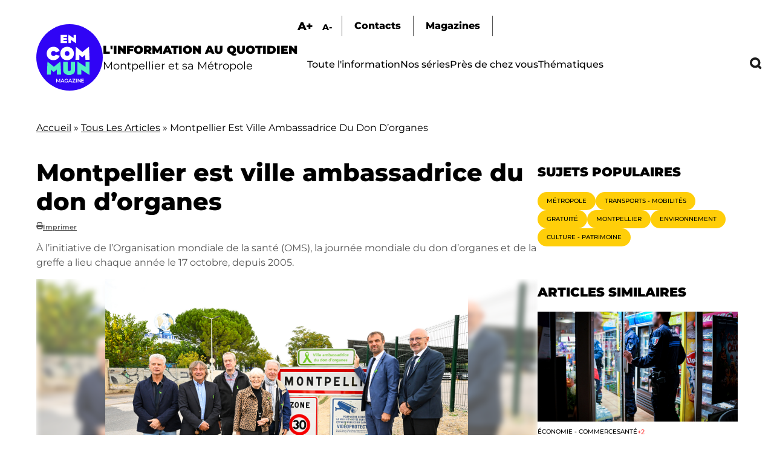

--- FILE ---
content_type: text/html; charset=UTF-8
request_url: https://encommun.montpellier.fr/articles/2023-10-16-montpellier-est-ville-ambassadrice-du-don-dorganes?field_lieux_target_id=23
body_size: 21056
content:

<!DOCTYPE html>
<html lang="fr" dir="ltr" prefix="og: https://ogp.me/ns#">
  <head>
    <meta charset="utf-8" />
<meta name="description" content="À l’initiative de l’Organisation mondiale de la santé (OMS), la journée mondiale du don d’organes et de la greffe a lieu chaque année le 17 octobre, depuis 2005." />
<meta name="abstract" content="À l’initiative de l’Organisation mondiale de la santé (OMS), la journée mondiale du don d’organes et de la greffe a lieu chaque année le 17 octobre, depuis 2005." />
<link rel="canonical" href="https://encommun.montpellier.fr/articles/2023-10-16-montpellier-est-ville-ambassadrice-du-don-dorganes" />
<meta property="og:title" content="Montpellier est ville ambassadrice du don d’organes - En Commun" />
<meta property="og:description" content="À l’initiative de l’Organisation mondiale de la santé (OMS), la journée mondiale du don d’organes et de la greffe a lieu chaque année le 17 octobre, depuis 2005." />
<meta property="og:image" content="https://encommun.montpellier.fr/sites/default/files/articles/2023-10/MicrosoftTeams-image%20%2837%29.png" />
<meta property="profile:username" content="troesler" />
<meta name="twitter:card" content="summary_large_image" />
<meta name="twitter:site" content="@encommunmtp" />
<meta name="twitter:description" content="À l’initiative de l’Organisation mondiale de la santé (OMS), la journée mondiale du don d’organes et de la greffe a lieu chaque année le 17 octobre, depuis 2005." />
<meta name="twitter:title" content="Montpellier est ville ambassadrice du don d’organes" />
<meta name="twitter:creator" content="@encommunmtp" />
<meta name="twitter:image" content="https://encommun.montpellier.fr/sites/default/files/articles/2023-10/MicrosoftTeams-image%20%2837%29.png" />
<meta name="Generator" content="Drupal 10 (https://www.drupal.org)" />
<meta name="MobileOptimized" content="width" />
<meta name="HandheldFriendly" content="true" />
<meta name="viewport" content="width=device-width, initial-scale=1.0" />
<link rel="icon" href="/sites/default/files/favicon.svg" type="image/svg+xml" />

    <title>Montpellier est ville ambassadrice du don d’organes - En Commun</title>
    <link rel="stylesheet" media="all" href="/modules/contrib/webform/css/webform.element.flexbox.css?t8wtv9" />
<link rel="stylesheet" media="all" href="/core/themes/stable9/css/core/components/progress.module.css?t8wtv9" />
<link rel="stylesheet" media="all" href="/core/themes/stable9/css/core/components/ajax-progress.module.css?t8wtv9" />
<link rel="stylesheet" media="all" href="/core/themes/stable9/css/system/components/align.module.css?t8wtv9" />
<link rel="stylesheet" media="all" href="/core/themes/stable9/css/system/components/fieldgroup.module.css?t8wtv9" />
<link rel="stylesheet" media="all" href="/core/themes/stable9/css/system/components/container-inline.module.css?t8wtv9" />
<link rel="stylesheet" media="all" href="/core/themes/stable9/css/system/components/clearfix.module.css?t8wtv9" />
<link rel="stylesheet" media="all" href="/core/themes/stable9/css/system/components/details.module.css?t8wtv9" />
<link rel="stylesheet" media="all" href="/core/themes/stable9/css/system/components/hidden.module.css?t8wtv9" />
<link rel="stylesheet" media="all" href="/core/themes/stable9/css/system/components/item-list.module.css?t8wtv9" />
<link rel="stylesheet" media="all" href="/core/themes/stable9/css/system/components/js.module.css?t8wtv9" />
<link rel="stylesheet" media="all" href="/core/themes/stable9/css/system/components/nowrap.module.css?t8wtv9" />
<link rel="stylesheet" media="all" href="/core/themes/stable9/css/system/components/position-container.module.css?t8wtv9" />
<link rel="stylesheet" media="all" href="/core/themes/stable9/css/system/components/reset-appearance.module.css?t8wtv9" />
<link rel="stylesheet" media="all" href="/core/themes/stable9/css/system/components/resize.module.css?t8wtv9" />
<link rel="stylesheet" media="all" href="/core/themes/stable9/css/system/components/system-status-counter.css?t8wtv9" />
<link rel="stylesheet" media="all" href="/core/themes/stable9/css/system/components/system-status-report-counters.css?t8wtv9" />
<link rel="stylesheet" media="all" href="/core/themes/stable9/css/system/components/system-status-report-general-info.css?t8wtv9" />
<link rel="stylesheet" media="all" href="/core/themes/stable9/css/system/components/tablesort.module.css?t8wtv9" />
<link rel="stylesheet" media="all" href="/modules/contrib/blazy/css/blazy.css?t8wtv9" />
<link rel="stylesheet" media="all" href="/core/themes/stable9/css/views/views.module.css?t8wtv9" />
<link rel="stylesheet" media="all" href="/modules/contrib/webform/css/webform.element.details.toggle.css?t8wtv9" />
<link rel="stylesheet" media="all" href="/modules/contrib/webform/css/webform.element.message.css?t8wtv9" />
<link rel="stylesheet" media="all" href="/modules/contrib/webform/css/webform.form.css?t8wtv9" />
<link rel="stylesheet" media="all" href="/modules/contrib/better_exposed_filters/css/better_exposed_filters.css?t8wtv9" />
<link rel="stylesheet" media="all" href="/libraries/fontawesome/css/all.min.css?t8wtv9" />
<link rel="stylesheet" media="all" href="/modules/contrib/paragraphs/css/paragraphs.unpublished.css?t8wtv9" />
<link rel="stylesheet" media="all" href="/core/themes/stable9/css/core/assets/vendor/normalize-css/normalize.css?t8wtv9" />
<link rel="stylesheet" media="all" href="/themes/custom/encommun/css/base/elements.css?t8wtv9" />
<link rel="stylesheet" media="all" href="/themes/custom/encommun/css/layouts/layout.css?t8wtv9" />
<link rel="stylesheet" media="all" href="/core/themes/starterkit_theme/css/components/progress.css?t8wtv9" />
<link rel="stylesheet" media="all" href="/core/themes/starterkit_theme/css/components/action-links.css?t8wtv9" />
<link rel="stylesheet" media="all" href="/core/themes/starterkit_theme/css/components/breadcrumb.css?t8wtv9" />
<link rel="stylesheet" media="all" href="/core/themes/starterkit_theme/css/components/button.css?t8wtv9" />
<link rel="stylesheet" media="all" href="/core/themes/starterkit_theme/css/components/container-inline.css?t8wtv9" />
<link rel="stylesheet" media="all" href="/core/themes/starterkit_theme/css/components/details.css?t8wtv9" />
<link rel="stylesheet" media="all" href="/core/themes/starterkit_theme/css/components/exposed-filters.css?t8wtv9" />
<link rel="stylesheet" media="all" href="/core/themes/starterkit_theme/css/components/field.css?t8wtv9" />
<link rel="stylesheet" media="all" href="/core/themes/starterkit_theme/css/components/form.css?t8wtv9" />
<link rel="stylesheet" media="all" href="/core/themes/starterkit_theme/css/components/icons.css?t8wtv9" />
<link rel="stylesheet" media="all" href="/core/themes/starterkit_theme/css/components/inline-form.css?t8wtv9" />
<link rel="stylesheet" media="all" href="/core/themes/starterkit_theme/css/components/item-list.css?t8wtv9" />
<link rel="stylesheet" media="all" href="/core/themes/starterkit_theme/css/components/link.css?t8wtv9" />
<link rel="stylesheet" media="all" href="/core/themes/starterkit_theme/css/components/links.css?t8wtv9" />
<link rel="stylesheet" media="all" href="/core/themes/starterkit_theme/css/components/menu.css?t8wtv9" />
<link rel="stylesheet" media="all" href="/core/themes/starterkit_theme/css/components/more-link.css?t8wtv9" />
<link rel="stylesheet" media="all" href="/core/themes/starterkit_theme/css/components/pager.css?t8wtv9" />
<link rel="stylesheet" media="all" href="/core/themes/starterkit_theme/css/components/tabledrag.css?t8wtv9" />
<link rel="stylesheet" media="all" href="/core/themes/starterkit_theme/css/components/tableselect.css?t8wtv9" />
<link rel="stylesheet" media="all" href="/core/themes/starterkit_theme/css/components/tablesort.css?t8wtv9" />
<link rel="stylesheet" media="all" href="/core/themes/starterkit_theme/css/components/tabs.css?t8wtv9" />
<link rel="stylesheet" media="all" href="/core/themes/starterkit_theme/css/components/textarea.css?t8wtv9" />
<link rel="stylesheet" media="all" href="/core/themes/starterkit_theme/css/components/ui-dialog.css?t8wtv9" />
<link rel="stylesheet" media="all" href="/core/themes/starterkit_theme/css/components/messages.css?t8wtv9" />
<link rel="stylesheet" media="all" href="/core/themes/starterkit_theme/css/components/node.css?t8wtv9" />
<link rel="stylesheet" media="all" href="/themes/custom/encommun/css/components/block.css?t8wtv9" />
<link rel="stylesheet" media="all" href="/themes/custom/encommun/css/components/breadcrumb.css?t8wtv9" />
<link rel="stylesheet" media="all" href="/themes/custom/encommun/css/components/field.css?t8wtv9" />
<link rel="stylesheet" media="all" href="/themes/custom/encommun/css/components/form.css?t8wtv9" />
<link rel="stylesheet" media="all" href="/themes/custom/encommun/css/components/header.css?t8wtv9" />
<link rel="stylesheet" media="all" href="/themes/custom/encommun/css/components/menu.css?t8wtv9" />
<link rel="stylesheet" media="all" href="/themes/custom/encommun/css/components/messages.css?t8wtv9" />
<link rel="stylesheet" media="all" href="/themes/custom/encommun/css/components/node.css?t8wtv9" />
<link rel="stylesheet" media="all" href="/themes/custom/encommun/css/components/sidebar.css?t8wtv9" />
<link rel="stylesheet" media="all" href="/themes/custom/encommun/css/components/table.css?t8wtv9" />
<link rel="stylesheet" media="all" href="/themes/custom/encommun/css/components/tabs.css?t8wtv9" />
<link rel="stylesheet" media="all" href="/themes/custom/encommun/css/components/buttons.css?t8wtv9" />
<link rel="stylesheet" media="all" href="/themes/custom/encommun/css/fonts/fonts.css?t8wtv9" />
<link rel="stylesheet" media="all" href="/themes/custom/encommun/css/styles.css?t8wtv9" />
<link rel="stylesheet" media="all and (max-width:700px)" href="/themes/custom/encommun/css/styles-mobile.css?t8wtv9" />
<link rel="stylesheet" media="print" href="/themes/custom/encommun/css/theme/print.css?t8wtv9" />

    
  </head>
  <body class="path-node page-node-type-article role-anonymous published">
    
      <div class="dialog-off-canvas-main-canvas" data-off-canvas-main-canvas>
    
<div class="layout-container">

  <header class="site-header" role="banner">
    <div class="inner desktop">
		  <div class="region region-logo">
    <div class="views-element-container block block-views block-views-block-header-logo-site" id="block-views-block-header-logo-site">
  
    
      <div><div class="view view--header view-id-_header view-display-id-logo_site js-view-dom-id-2ba6ba3d39c6cf70ea5984b9dcc3ef4cdd56f74ee227f59306269248cce54356">
  
    
      
      <div class="view-content">
          <div class="views-row"><div class="views-field views-field-field-logo-site"><div class="field-content"><a href="/"><img src="/sites/default/files/logos/en-commun.svg" /></a></div></div><div class="views-field views-field-field-slogan"><div class="field-content"><span class="ligne1">L'information au quotidien</span>
<span class="ligne2">Montpellier et sa Métropole</span></div></div></div>

    </div>
  
          </div>
</div>

  </div>

  </div>

		<div class="menus">
			  <div class="region region-sur-header">
    <div class="views-element-container block block-views block-views-block-header-accessibility-font-size" id="block-views-block-header-accessibility-font-size-2">
  
    
      <div><div class="view view--header view-id-_header view-display-id-accessibility_font_size js-view-dom-id-9b89a0066d8f796ab567c5d79344e1f63904dd7083412793e1cd1d2da0bcdc4a">
  
    
      
      <div class="view-content">
          <div class="views-row"><div class="views-field views-field-field-sur-header"><div class="field-content"><span class="font-increase">A+</span>  <span class="font-decrease">A-</span>
</div></div></div>

    </div>
  
          </div>
</div>

  </div>
<nav role="navigation" aria-labelledby="block-surheader-menu" id="block-surheader" class="block block-menu navigation menu--sur-header">
            
  <h2 class="visually-hidden" id="block-surheader-menu">Sur-header</h2>
  

        
              <ul class="menu">
                    <li class="contact menu-item">
        <span>Contacts</span>
              </li>
                <li class="menu-item">
        <a href="/index.php/magazines" data-drupal-link-system-path="node/213">Magazines</a>
              </li>
        </ul>
  


  </nav>

  </div>

			  <div class="region region-primary-menu">
    <nav role="navigation" aria-labelledby="block-encommun-main-menu-menu" id="block-encommun-main-menu" class="block block-menu navigation menu--main">
            
  <h2 class="visually-hidden" id="block-encommun-main-menu-menu">Navigation principale</h2>
  

        
              <ul class="menu">
                    <li class="menu-item">
        <a href="/index.php/articles" data-drupal-link-system-path="articles">Toute l&#039;information</a>
              </li>
                <li class="menu-item">
        <a href="/index.php/series" data-drupal-link-system-path="series">Nos séries</a>
              </li>
                <li class="presdechezvous megamenu-container menu-item">
        <span>Près de chez vous</span>
              </li>
                <li class="thematiques megamenu-container menu-item">
        <span>Thématiques</span>
              </li>
                <li class="recherche menu-item">
        <span class="recherchelink">Recherche</span>
              </li>
        </ul>
  


  </nav>
<div class="views-element-container block block-views block-views-block-header-megamenu-pres-chez-vous" id="block-views-block-header-megamenu-pres-chez-vous">
  
    
      <div><div class="megamenu view view--header-megamenu view-id-_header_megamenu view-display-id-pres_chez_vous js-view-dom-id-749276022d775af5c50d54d0462801292e8a65bfad9321617430f20b4652323b">
  
    
      
      <div class="view-content">
          <div class="tid-5 views-row"><div class="views-field views-field-name"><span class="field-content"><a href="/articles?villes=5">Baillargues</a></span></div></div>
    <div class="tid-6 views-row"><div class="views-field views-field-name"><span class="field-content"><a href="/articles?villes=6">Beaulieu</a></span></div></div>
    <div class="tid-7 views-row"><div class="views-field views-field-name"><span class="field-content"><a href="/articles?villes=7">Castelnau-le-Lez</a></span></div></div>
    <div class="tid-8 views-row"><div class="views-field views-field-name"><span class="field-content"><a href="/articles?villes=8">Castries</a></span></div></div>
    <div class="tid-9 views-row"><div class="views-field views-field-name"><span class="field-content"><a href="/articles?villes=9">Clapiers</a></span></div></div>
    <div class="tid-10 views-row"><div class="views-field views-field-name"><span class="field-content"><a href="/articles?villes=10">Cournonsec</a></span></div></div>
    <div class="tid-11 views-row"><div class="views-field views-field-name"><span class="field-content"><a href="/articles?villes=11">Cournonterral</a></span></div></div>
    <div class="tid-12 views-row"><div class="views-field views-field-name"><span class="field-content"><a href="/articles?villes=12">Fabrègues</a></span></div></div>
    <div class="tid-13 views-row"><div class="views-field views-field-name"><span class="field-content"><a href="/articles?villes=13">Grabels</a></span></div></div>
    <div class="tid-14 views-row"><div class="views-field views-field-name"><span class="field-content"><a href="/articles?villes=14">Jacou</a></span></div></div>
    <div class="tid-15 views-row"><div class="views-field views-field-name"><span class="field-content"><a href="/articles?villes=15">Juvignac</a></span></div></div>
    <div class="tid-16 views-row"><div class="views-field views-field-name"><span class="field-content"><a href="/articles?villes=16">Lattes</a></span></div></div>
    <div class="tid-17 views-row"><div class="views-field views-field-name"><span class="field-content"><a href="/articles?villes=17">Lavérune</a></span></div></div>
    <div class="tid-18 views-row"><div class="views-field views-field-name"><span class="field-content"><a href="/articles?villes=18">Le Crès</a></span></div></div>
    <div class="tid-3 views-row"><div class="views-field views-field-name"><span class="field-content"><a href="/articles?villes=3">Métropole</a></span></div></div>
    <div class="tid-19 views-row"><div class="views-field views-field-name"><span class="field-content"><a href="/articles?villes=19">Montaud</a></span></div></div>
    <div class="tid-20 views-row"><div class="views-field views-field-name"><span class="field-content"><a href="/articles?villes=20">Montferrier-sur-Lez</a></span></div></div>
    <div class="tid-4 views-row"><div class="views-field views-field-name"><span class="field-content"><a href="/articles?villes=4">Montpellier</a></span></div></div>
    <div class="tid-21 views-row"><div class="views-field views-field-name"><span class="field-content"><a href="/articles?villes=21">Murviel-les-Montpellier</a></span></div></div>
    <div class="tid-22 views-row"><div class="views-field views-field-name"><span class="field-content"><a href="/articles?villes=22">Pérols</a></span></div></div>
    <div class="tid-23 views-row"><div class="views-field views-field-name"><span class="field-content"><a href="/articles?villes=23">Pignan</a></span></div></div>
    <div class="tid-24 views-row"><div class="views-field views-field-name"><span class="field-content"><a href="/articles?villes=24">Prades-le-Lez</a></span></div></div>
    <div class="tid-25 views-row"><div class="views-field views-field-name"><span class="field-content"><a href="/articles?villes=25">Restinclières</a></span></div></div>
    <div class="tid-26 views-row"><div class="views-field views-field-name"><span class="field-content"><a href="/articles?villes=26">Saint-Brès</a></span></div></div>
    <div class="tid-27 views-row"><div class="views-field views-field-name"><span class="field-content"><a href="/articles?villes=27">Saint-Drézéry</a></span></div></div>
    <div class="tid-28 views-row"><div class="views-field views-field-name"><span class="field-content"><a href="/articles?villes=28">Saint-Geniès-des-Mourgues</a></span></div></div>
    <div class="tid-29 views-row"><div class="views-field views-field-name"><span class="field-content"><a href="/articles?villes=29">Saint-Georges d&#039;Orques</a></span></div></div>
    <div class="tid-30 views-row"><div class="views-field views-field-name"><span class="field-content"><a href="/articles?villes=30">Saint-Jean-de-Védas</a></span></div></div>
    <div class="tid-31 views-row"><div class="views-field views-field-name"><span class="field-content"><a href="/articles?villes=31">Saussan</a></span></div></div>
    <div class="tid-32 views-row"><div class="views-field views-field-name"><span class="field-content"><a href="/articles?villes=32">Sussargues</a></span></div></div>
    <div class="tid-33 views-row"><div class="views-field views-field-name"><span class="field-content"><a href="/articles?villes=33">Vendargues</a></span></div></div>
    <div class="tid-34 views-row"><div class="views-field views-field-name"><span class="field-content"><a href="/articles?villes=34">Villeneuve-lès-Maguelone</a></span></div></div>

    </div>
  
            <div class="view-footer">
      <div class="view view--header-megamenu view-id-_header_megamenu view-display-id-quartiers js-view-dom-id-f4121265db835a9e08a8c9cd6912bfae168db92a4c8424635c7eb094ff61b3d5">
  
    
      
      <div class="view-content">
          <div class="tid-35 views-row"><div class="views-field views-field-name"><span class="field-content"><a href="/articles?villes=35">Centre</a></span></div></div>
    <div class="tid-36 views-row"><div class="views-field views-field-name"><span class="field-content"><a href="/articles?villes=36">Cévennes</a></span></div></div>
    <div class="tid-37 views-row"><div class="views-field views-field-name"><span class="field-content"><a href="/articles?villes=37">Croix d&#039;Argent</a></span></div></div>
    <div class="tid-38 views-row"><div class="views-field views-field-name"><span class="field-content"><a href="/articles?villes=38">Hôpitaux-Facultés</a></span></div></div>
    <div class="tid-39 views-row"><div class="views-field views-field-name"><span class="field-content"><a href="/articles?villes=39">Mosson</a></span></div></div>
    <div class="tid-40 views-row"><div class="views-field views-field-name"><span class="field-content"><a href="/articles?villes=40">Port Marianne</a></span></div></div>
    <div class="tid-41 views-row"><div class="views-field views-field-name"><span class="field-content"><a href="/articles?villes=41">Prés d&#039;Arènes</a></span></div></div>

    </div>
  
          </div>

    </div>
    </div>
</div>

  </div>
<div class="views-element-container block block-views block-views-block-header-megamenu-thematiques" id="block-views-block-header-megamenu-thematiques">
  
    
      <div><div class="megamenu view view--header-megamenu view-id-_header_megamenu view-display-id-thematiques js-view-dom-id-7059e50dd9e25c45b10f1a65c19324fb0e78456c0d134e61790901977ff23975">
  
    
      
      <div class="view-content">
          <div class="tid-1 views-row"><div class="views-field views-field-name"><span class="field-content"><a href="/articles?thematiques=1">Culture - Patrimoine</a></span></div></div>
    <div class="tid-49 views-row"><div class="views-field views-field-name"><span class="field-content"><a href="/articles?thematiques=49">Démocratie - Citoyenneté</a></span></div></div>
    <div class="tid-45 views-row"><div class="views-field views-field-name"><span class="field-content"><a href="/articles?thematiques=45">Économie - Commerce</a></span></div></div>
    <div class="tid-51 views-row"><div class="views-field views-field-name"><span class="field-content"><a href="/articles?thematiques=51">Éducation - Petite enfance</a></span></div></div>
    <div class="tid-44 views-row"><div class="views-field views-field-name"><span class="field-content"><a href="/articles?thematiques=44">Environnement</a></span></div></div>
    <div class="tid-52 views-row"><div class="views-field views-field-name"><span class="field-content"><a href="/articles?thematiques=52">Espace public</a></span></div></div>
    <div class="tid-241 views-row"><div class="views-field views-field-name"><span class="field-content"><a href="/articles?thematiques=241">Jeunesse - Vie étudiante</a></span></div></div>
    <div class="tid-242 views-row"><div class="views-field views-field-name"><span class="field-content"><a href="/articles?thematiques=242">Logement</a></span></div></div>
    <div class="tid-47 views-row"><div class="views-field views-field-name"><span class="field-content"><a href="/articles?thematiques=47">Santé</a></span></div></div>
    <div class="tid-243 views-row"><div class="views-field views-field-name"><span class="field-content"><a href="/articles?thematiques=243">Sécurité</a></span></div></div>
    <div class="tid-50 views-row"><div class="views-field views-field-name"><span class="field-content"><a href="/articles?thematiques=50">Solidarité - Égalité</a></span></div></div>
    <div class="tid-2 views-row"><div class="views-field views-field-name"><span class="field-content"><a href="/articles?thematiques=2">Sport</a></span></div></div>
    <div class="tid-48 views-row"><div class="views-field views-field-name"><span class="field-content"><a href="/articles?thematiques=48">Transports - Mobilités</a></span></div></div>

    </div>
  
          </div>
</div>

  </div>

  </div>

		</div>
	</div>
		
	<div class="inner mobile">
		  <div class="region region-header-mobile">
    <div class="views-element-container block block-views block-views-block-header-mobile" id="block-encommun-views-block-header-mobile">
  
    
      <div><div class="view view--header view-id-_header view-display-id-mobile js-view-dom-id-05e6e884e0cebf9aa6501265f95fa9765a1d63942fc9e75e8b1ac5c7a129ded7">
  
    
      
      <div class="view-content">
          <div class="views-row"><div class="views-field views-field-nothing"><span class="field-content"><div class="views-element-container"><div class="view view--header view-id-_header view-display-id-logo_site js-view-dom-id-1c4126b8752d1ea61abb0cec87a491f24bbe4898226c812ebeb131305a17c86a">
  
    
      
      <div class="view-content">
          <div class="views-row"><div class="views-field views-field-field-logo-site"><div class="field-content"><a href="/"><img src="/sites/default/files/logos/en-commun.svg" /></a></div></div><div class="views-field views-field-field-slogan"><div class="field-content"><span class="ligne1">L'information au quotidien</span>
<span class="ligne2">Montpellier et sa Métropole</span></div></div></div>

    </div>
  
          </div>
</div>

<ul>
  <li class="recherche"></li>
  <li class="burger"></li>
</ul></span></div></div>

    </div>
  
          </div>
</div>

  </div>

  </div>

	</div>
  </header>

  

    <div class="region region-breadcrumb">
    <div id="block-encommun-breadcrumbs" class="block block-system block-system-breadcrumb-block">
  
    
        <nav class="breadcrumb" role="navigation" aria-labelledby="system-breadcrumb">
    <h2 id="system-breadcrumb" class="visually-hidden">Fil d'Ariane</h2>
    <ol>
          <li>
                  <a href="/">Accueil</a>
              </li>
          <li>
                  <a href="/articles">Tous Les Articles</a>
              </li>
          <li>
                  Montpellier Est Ville Ambassadrice Du Don D’organes
              </li>
        </ol>
  </nav>

  </div>

  </div>


  

  

  <main class="site-main" role="main">

    <div class="layout-content">
        <div class="region region-content">
    <div id="block-encommun-content" class="block block-system block-system-main-block">
  
    
      

<article data-history-node-id="678" class="node node--type-article node--view-mode-full">

	
	<h1><span class="field field--name-title field--type-string field--label-hidden">Montpellier est ville ambassadrice du don d’organes</span>
</h1>
	<div class="dates">
		
      <span class="fa fa-print" data-fa-transform="" data-fa-mask=""></span> <a href="/node/678/printable/print" target="_blank">Imprimer</a>
	</div>

	
            <div class="clearfix text-formatted field field--name-field-chapeau field--type-text-long field--label-hidden field__item">À l’initiative de l’Organisation mondiale de la santé (OMS), la journée mondiale du don d’organes et de la greffe a lieu chaque année le 17 octobre, depuis 2005. </div>
      
	<div class="image-principale">
		
            <div class="field field--name-field-image field--type-entity-reference-revisions field--label-hidden field__item">  <div class="paragraph paragraph--type--image paragraph--view-mode--default pid-1897" id="pid-1897">
    	  <div class="views-element-container"><div class="view view-paragraphs view-id-paragraphs view-display-id-image js-view-dom-id-b128ab2d10530599008944b4189fff6f147b81d566a3b1c3561c9a925f70ba63">
  
    
      
      <div class="view-content">
          <div class="views-row"><div class="views-field views-field-field-image"><div class="field-content"><div id="1897" class="click-galerie">
<div class="image">
  <div class="background"></div>  
    <img loading="lazy" src="/sites/default/files/styles/crop_libre_w1920/public/articles/2023-10/MicrosoftTeams-image%20%2837%29.png?itok=4KlCGa1J" width="1620" height="1080" alt="Cinq autres panneaux seront installés prochainement" class="image-style-crop-libre-w1920" />



</div>
<div class="caption">Cinq autres panneaux seront installés prochainement -  &copy;F. Damerdji</div>
</div>
</div></div></div>

    </div>
  
          </div>
</div>

      </div>


</div>
      
	</div>

	<div class="article-content">
		<div class="aside-taxos">
			<div class="views-element-container"><div class="taxos view view-node-article-taxos view-id-node_article_taxos view-display-id-lieux_thematiques_tags js-view-dom-id-885973e0c3cf4e5fdaa2cb7263859098646ad083143a47d07a9a6dd7b891a041">
  
    
      
      <div class="view-content">
      <div class="item-list">
  
  <ul>

          <li class="taxo"><div class="views-field views-field-name"><span class="field-content"><a href="/articles?thematiques=47">
  Santé
</a></span></div></li>
          <li class="taxo"><div class="views-field views-field-name"><span class="field-content"><a href="/articles?villes=4">
  Montpellier
</a></span></div></li>
    
  </ul>

</div>

    </div>
  
          </div>
</div>

		</div>
		<div class="contenu">
			<div class="intro-contenu">
				<div class="readingTime"></div>
				<div class="ecouter displaynone">Écouter</div>
			</div>
			
      <div class="field field--name-field-contenu field--type-entity-reference-revisions field--label-hidden field__items">
              <div class="field__item">  <div class="paragraph paragraph--type--texte paragraph--view-mode--default pid-1894" id="pid-1894">
          
            <div class="clearfix text-formatted field field--name-field-texte field--type-text-long field--label-hidden field__item"><p>En France, le don d’organes et de tissus est régi par les lois de bioéthique suivant trois principes majeurs&nbsp;: le consentement présumé, la gratuité du don et l’anonymat entre le donneur et le receveur. Cette journée mondiale est l’occasion de rappeler qu’en France, pays qui n’est hélas pas le seul concerné par la pénurie, il n’y aurait en moyenne qu’un organe disponible pour une demande trois fois supérieure.</p><p>Montpellier accueille le siège social de l’association française des familles pour le don d’organes (AFFDO), créée en 2012. Cette structure sensibilise le public à la cause du don d’organes et apporte soutien et accompagnement aux familles de donneurs. Elle organise régulièrement des actions de communication. Ce fut ainsi le cas ce lundi 16 octobre en lien avec la Ville de Montpellier. Un panneau portant mention «&nbsp;ville ambassadrice du don d’organes&nbsp;» a été posé à côté de celui marquant l’entrée de ville de Montpellier. Cette installation a été effectuée du côté de Garosud en présence de Michaël Delafosse et Hélène Mandroux, maire et maire honoraire de la Ville de Montpellier, d’Armand Sibony, Gérard Garcia et Didier Hève, anciens présidents et président en exercice de l’AFFDO, ainsi que de membres de l’association. Cinq autres panneaux seront installés prochainement. &nbsp;</p></div>
      
      </div>


</div>
              <div class="field__item">
  <div class="paragraph paragraph--type--encarts paragraph--view-mode--default pid-1896" id="pid-1896">
    	  	  <div class="views-element-container"><div class="view view-paragraphs view-id-paragraphs view-display-id-encarts js-view-dom-id-94fc542c161ee75a784f2956d0651f295aa90f67bb35edaa5bbc1105844574d0">
  
    
      
      <div class="view-content">
          <div class="fondcouleur views-row"><div class="views-field views-field-field-texte"><div class="field-content"><h2>Plus d'infos :&nbsp;</h2><p><a href="https://www.afffo.fr">afffo.fr</a></p><p><a href="https://www.dondorganes.fr">dondorganes.fr</a></p></div></div></div>

    </div>
  
          </div>
</div>

      </div>


</div>
          </div>
  
		</div>
	</div>
	<div class="node__content">
			</div>

</article>









  </div>

  </div>

    </div>
          <aside class="layout-sidebar-first sidebar" role="complementary">		
          <div class="region region-sidebar">
    <div class="views-element-container block block-views block-views-blocksujets-populaires-block" id="block-views-block-sujets-populaires-block">
  
      <h2>Sujets populaires</h2>
    
      <div><div class="view view-sujets-populaires view-id-sujets_populaires view-display-id-block js-view-dom-id-1efed27942f15414202ec5d6ba0c70da06f5bc13e00f18b1a1779142428e760f">
  
    
      
      <div class="view-content">
      <div class="item-list">
      <h3><a href="/articles?tags=136">
  Gratuité
</a></h3>
  
  <ul>

          <li><div class="views-field views-field-totalcount"><span class="field-content">41477</span></div></li>
          <li><div class="views-field views-field-totalcount"><span class="field-content">24227</span></div></li>
          <li><div class="views-field views-field-totalcount"><span class="field-content">17689</span></div></li>
          <li><div class="views-field views-field-totalcount"><span class="field-content">7634</span></div></li>
          <li><div class="views-field views-field-totalcount"><span class="field-content">7351</span></div></li>
    
  </ul>

</div>
<div class="item-list">
      <h3><a href="/articles?villes=3">
  Métropole
</a></h3>
  
  <ul>

          <li><div class="views-field views-field-totalcount"><span class="field-content">41477</span></div></li>
          <li><div class="views-field views-field-totalcount"><span class="field-content">24227</span></div></li>
          <li><div class="views-field views-field-totalcount"><span class="field-content">17689</span></div></li>
          <li><div class="views-field views-field-totalcount"><span class="field-content">12938</span></div></li>
          <li><div class="views-field views-field-totalcount"><span class="field-content">10985</span></div></li>
          <li><div class="views-field views-field-totalcount"><span class="field-content">7634</span></div></li>
          <li><div class="views-field views-field-totalcount"><span class="field-content">7351</span></div></li>
    
  </ul>

</div>
<div class="item-list">
      <h3><a href="/articles?thematiques=44">
  Environnement
</a></h3>
  
  <ul>

          <li><div class="views-field views-field-totalcount"><span class="field-content">41477</span></div></li>
          <li><div class="views-field views-field-totalcount"><span class="field-content">12938</span></div></li>
    
  </ul>

</div>
<div class="item-list">
      <h3><a href="/articles?thematiques=48">
  Transports - Mobilités
</a></h3>
  
  <ul>

          <li><div class="views-field views-field-totalcount"><span class="field-content">41477</span></div></li>
          <li><div class="views-field views-field-totalcount"><span class="field-content">24227</span></div></li>
          <li><div class="views-field views-field-totalcount"><span class="field-content">17689</span></div></li>
          <li><div class="views-field views-field-totalcount"><span class="field-content">13381</span></div></li>
          <li><div class="views-field views-field-totalcount"><span class="field-content">7634</span></div></li>
    
  </ul>

</div>
<div class="item-list">
      <h3><a href="/articles?tags=164">
  International
</a></h3>
  
  <ul>

          <li><div class="views-field views-field-totalcount"><span class="field-content">32423</span></div></li>
    
  </ul>

</div>
<div class="item-list">
      <h3><a href="/articles?thematiques=49">
  Démocratie - Citoyenneté
</a></h3>
  
  <ul>

          <li><div class="views-field views-field-totalcount"><span class="field-content">32423</span></div></li>
    
  </ul>

</div>
<div class="item-list">
      <h3><a href="/articles?thematiques=1">
  Culture - Patrimoine
</a></h3>
  
  <ul>

          <li><div class="views-field views-field-totalcount"><span class="field-content">32423</span></div></li>
          <li><div class="views-field views-field-totalcount"><span class="field-content">8156</span></div></li>
          <li><div class="views-field views-field-totalcount"><span class="field-content">7406</span></div></li>
    
  </ul>

</div>
<div class="item-list">
      <h3><a href="/articles?villes=4">
  Montpellier
</a></h3>
  
  <ul>

          <li><div class="views-field views-field-totalcount"><span class="field-content">32423</span></div></li>
          <li><div class="views-field views-field-totalcount"><span class="field-content">12938</span></div></li>
          <li><div class="views-field views-field-totalcount"><span class="field-content">8573</span></div></li>
          <li><div class="views-field views-field-totalcount"><span class="field-content">8156</span></div></li>
          <li><div class="views-field views-field-totalcount"><span class="field-content">7406</span></div></li>
    
  </ul>

</div>
<div class="item-list">
      <h3><a href="/articles?tags=255">
  Stationnement
</a></h3>
  
  <ul>

          <li><div class="views-field views-field-totalcount"><span class="field-content">17689</span></div></li>
          <li><div class="views-field views-field-totalcount"><span class="field-content">13381</span></div></li>
    
  </ul>

</div>
<div class="item-list">
      <h3><a href="/articles?tags=209">
  tramway
</a></h3>
  
  <ul>

          <li><div class="views-field views-field-totalcount"><span class="field-content">13381</span></div></li>
    
  </ul>

</div>
<div class="item-list">
      <h3><a href="/articles?tags=214">
  Bus
</a></h3>
  
  <ul>

          <li><div class="views-field views-field-totalcount"><span class="field-content">13381</span></div></li>
    
  </ul>

</div>
<div class="item-list">
      <h3><a href="/articles?thematiques=47">
  Santé
</a></h3>
  
  <ul>

          <li><div class="views-field views-field-totalcount"><span class="field-content">12938</span></div></li>
    
  </ul>

</div>
<div class="item-list">
      <h3><a href="/articles?thematiques=52">
  Espace public
</a></h3>
  
  <ul>

          <li><div class="views-field views-field-totalcount"><span class="field-content">12938</span></div></li>
          <li><div class="views-field views-field-totalcount"><span class="field-content">10985</span></div></li>
          <li><div class="views-field views-field-totalcount"><span class="field-content">8156</span></div></li>
          <li><div class="views-field views-field-totalcount"><span class="field-content">7406</span></div></li>
    
  </ul>

</div>
<div class="item-list">
      <h3><a href="/articles?tags=217">
  Air
</a></h3>
  
  <ul>

          <li><div class="views-field views-field-totalcount"><span class="field-content">12938</span></div></li>
    
  </ul>

</div>
<div class="item-list">
      <h3><a href="/articles?thematiques=45">
  Économie - Commerce
</a></h3>
  
  <ul>

          <li><div class="views-field views-field-totalcount"><span class="field-content">10985</span></div></li>
    
  </ul>

</div>
<div class="item-list">
      <h3><a href="/articles?tags=182">
  Développement économique
</a></h3>
  
  <ul>

          <li><div class="views-field views-field-totalcount"><span class="field-content">10985</span></div></li>
    
  </ul>

</div>
<div class="item-list">
      <h3><a href="/articles?tags=181">
  Numérique
</a></h3>
  
  <ul>

          <li><div class="views-field views-field-totalcount"><span class="field-content">10985</span></div></li>
    
  </ul>

</div>
<div class="item-list">
      <h3><a href="/articles?tags=83">
  Jeux Olympiques et Paralympiques
</a></h3>
  
  <ul>

          <li><div class="views-field views-field-totalcount"><span class="field-content">8573</span></div></li>
    
  </ul>

</div>
<div class="item-list">
      <h3><a href="/articles?thematiques=2">
  Sport
</a></h3>
  
  <ul>

          <li><div class="views-field views-field-totalcount"><span class="field-content">8573</span></div></li>
    
  </ul>

</div>
<div class="item-list">
      <h3><a href="/articles?villes=15">
  Juvignac
</a></h3>
  
  <ul>

          <li><div class="views-field views-field-totalcount"><span class="field-content">8573</span></div></li>
    
  </ul>

</div>
<div class="item-list">
      <h3><a href="/articles?tags=66">
  Exposition
</a></h3>
  
  <ul>

          <li><div class="views-field views-field-totalcount"><span class="field-content">8156</span></div></li>
          <li><div class="views-field views-field-totalcount"><span class="field-content">7406</span></div></li>
    
  </ul>

</div>
<div class="item-list">
      <h3><a href="/articles?villes=35">
  Centre
</a></h3>
  
  <ul>

          <li><div class="views-field views-field-totalcount"><span class="field-content">8156</span></div></li>
    
  </ul>

</div>
<div class="item-list">
      <h3><a href="/articles?tags=177">
  Participation citoyenne
</a></h3>
  
  <ul>

          <li><div class="views-field views-field-totalcount"><span class="field-content">7406</span></div></li>
    
  </ul>

</div>
<div class="item-list">
      <h3><a href="/articles?thematiques=50">
  Solidarité - Égalité
</a></h3>
  
  <ul>

          <li><div class="views-field views-field-totalcount"><span class="field-content">7351</span></div></li>
    
  </ul>

</div>

    </div>
  
          </div>
</div>

  </div>
<div class="views-element-container block block-views block-views-blocksidebar-articles-similaires" id="block-views-block-sidebar-articles-similaires">
  
      <h2>Articles similaires</h2>
    
      <div><div class="sidebar view view-sidebar view-id-sidebar view-display-id-articles_similaires js-view-dom-id-f93d15c89b8282e5ed78dafc9138afd52c6a7c35affd7d4b829e303bf8bf15f0">
  
    
      
      <div class="view-content">
          <div class="views-row"><div class="views-field views-field-field-image"><div class="field-content"><a href="/articles/2026-01-15-face-aux-nuisances-nocturnes-montpellier-encadre-les-epiceries-de-nuit">  <img loading="lazy" src="/sites/default/files/styles/crop_libre_w600_h330/public/articles/2026-01/476364352_637390302137087_3553856794333188272_n.jpg?itok=Lo50ApMP" width="600" height="330" alt="PM Montpellier" class="image-style-crop-libre-w600-h330" />


</a></div></div><div class="views-field views-field-view"><span class="field-content"><div class="taxos view view-node-article-taxos view-id-node_article_taxos view-display-id-lieux_thematiques_tags js-view-dom-id-9e3b39e984bd476de22805ab520ccbdbcbe4e5ad1fef46abaf0df79b5a0a1df9">
  
    
      
      <div class="view-content">
      <div class="item-list">
  
  <ul>

          <li class="taxo"><div class="views-field views-field-name"><span class="field-content"><a href="/articles?thematiques=45">
  Économie - Commerce
</a></span></div></li>
          <li class="taxo"><div class="views-field views-field-name"><span class="field-content"><a href="/articles?thematiques=47">
  Santé
</a></span></div></li>
          <li class="taxo"><div class="views-field views-field-name"><span class="field-content"><a href="/articles?thematiques=52">
  Espace public
</a></span></div></li>
          <li class="taxo"><div class="views-field views-field-name"><span class="field-content"><a href="/articles?villes=4">
  Montpellier
</a></span></div></li>
    
  </ul>

</div>

    </div>
  
          </div>
</span></div><div class="views-field views-field-title"><h3 class="field-content"><a href="/articles/2026-01-15-face-aux-nuisances-nocturnes-montpellier-encadre-les-epiceries-de-nuit" hreflang="fr">Face aux nuisances nocturnes, Montpellier encadre les épiceries de nuit</a></h3></div><div class="views-field views-field-field-date-publication dates"><div class="field-content"><time datetime="2026-01-15T13:00:00Z" class="datetime">15-01-26 - 14:00</time>
</div></div></div>
    <div class="views-row"><div class="views-field views-field-field-image"><div class="field-content"><a href="/articles/2026-01-12-mettez-vous-au-sport-sante">  <img loading="lazy" src="/sites/default/files/styles/crop_libre_w600_h330/public/articles/2026-01/1031281-pptscreen.jpg?itok=Xy9nMG6e" width="600" height="330" alt="POA" class="image-style-crop-libre-w600-h330" />


</a></div></div><div class="views-field views-field-view"><span class="field-content"><div class="taxos view view-node-article-taxos view-id-node_article_taxos view-display-id-lieux_thematiques_tags js-view-dom-id-cea905fa01413747b69c742ef278bf4be7062912c41f08404b7c987235f102f6">
  
    
      
      <div class="view-content">
      <div class="item-list">
  
  <ul>

          <li class="taxo"><div class="views-field views-field-name"><span class="field-content"><a href="/articles?tags=150">
  Piscines
</a></span></div></li>
          <li class="taxo"><div class="views-field views-field-name"><span class="field-content"><a href="/articles?thematiques=2">
  Sport
</a></span></div></li>
          <li class="taxo"><div class="views-field views-field-name"><span class="field-content"><a href="/articles?thematiques=47">
  Santé
</a></span></div></li>
          <li class="taxo"><div class="views-field views-field-name"><span class="field-content"><a href="/articles?villes=4">
  Montpellier
</a></span></div></li>
          <li class="taxo"><div class="views-field views-field-name"><span class="field-content"><a href="/articles?villes=35">
  Centre
</a></span></div></li>
    
  </ul>

</div>

    </div>
  
          </div>
</span></div><div class="views-field views-field-title"><h3 class="field-content"><a href="/articles/2026-01-12-mettez-vous-au-sport-sante" hreflang="fr">Mettez-vous au sport santé !</a></h3></div><div class="views-field views-field-field-date-publication dates"><div class="field-content"><time datetime="2026-01-12T13:00:00Z" class="datetime">12-01-26 - 14:00</time>
</div></div></div>
    <div class="views-row"><div class="views-field views-field-field-image"><div class="field-content"><a href="/articles/2025-12-21-les-donnees-et-echantillons-biologiques-collectes-en-milieu-hospitalier-font">  <img loading="lazy" src="/sites/default/files/styles/crop_libre_w600_h330/public/articles/2025-11/IMG_8448.jpg?itok=mTu3wujV" width="600" height="330" alt="CHU de Montpellier" class="image-style-crop-libre-w600-h330" />


</a></div></div><div class="views-field views-field-view"><span class="field-content"><div class="taxos view view-node-article-taxos view-id-node_article_taxos view-display-id-lieux_thematiques_tags js-view-dom-id-bb8e08e16329bea54a1c24b5dcf8f54b4bd18d9eccbfef53632ea00c17a2fc7c">
  
    
      
      <div class="view-content">
      <div class="item-list">
  
  <ul>

          <li class="taxo"><div class="views-field views-field-name"><span class="field-content"><a href="/articles?tags=198">
  CHU
</a></span></div></li>
          <li class="taxo"><div class="views-field views-field-name"><span class="field-content"><a href="/articles?thematiques=47">
  Santé
</a></span></div></li>
          <li class="taxo"><div class="views-field views-field-name"><span class="field-content"><a href="/articles?villes=3">
  Métropole
</a></span></div></li>
          <li class="taxo"><div class="views-field views-field-name"><span class="field-content"><a href="/articles?villes=4">
  Montpellier
</a></span></div></li>
    
  </ul>

</div>

    </div>
  
          </div>
</span></div><div class="views-field views-field-title"><h3 class="field-content"><a href="/articles/2025-12-21-les-donnees-et-echantillons-biologiques-collectes-en-milieu-hospitalier-font" hreflang="fr">Les données et échantillons biologiques collectés en milieu hospitalier font avancer la recherche</a></h3></div><div class="views-field views-field-field-date-publication dates"><div class="field-content"><time datetime="2025-12-21T05:30:00Z" class="datetime">21-12-25 - 06:30</time>
</div></div></div>
    <div class="views-row"><div class="views-field views-field-field-image"><div class="field-content"><a href="/articles/2025-10-27-journee-nationale-des-aidants-le-30-octobre-2025-lhotel-de-ville-de-montpellier">  <img loading="lazy" src="/sites/default/files/styles/crop_libre_w600_h330/public/articles/2025-10/shutterstock_2480651009.jpg?itok=x7O7-zzT" width="600" height="330" alt="Journée des aidants" class="image-style-crop-libre-w600-h330" />


</a></div></div><div class="views-field views-field-view"><span class="field-content"><div class="taxos view view-node-article-taxos view-id-node_article_taxos view-display-id-lieux_thematiques_tags js-view-dom-id-89ce4e923b25c7f98d5bdcf9c09224810c55d4e628b37fd9f4cb16b705ac1623">
  
    
      
      <div class="view-content">
      <div class="item-list">
  
  <ul>

          <li class="taxo"><div class="views-field views-field-name"><span class="field-content"><a href="/articles?tags=130">
  Seniors
</a></span></div></li>
          <li class="taxo"><div class="views-field views-field-name"><span class="field-content"><a href="/articles?tags=148">
  CCAS
</a></span></div></li>
          <li class="taxo"><div class="views-field views-field-name"><span class="field-content"><a href="/articles?tags=200">
  Handicap
</a></span></div></li>
          <li class="taxo"><div class="views-field views-field-name"><span class="field-content"><a href="/articles?thematiques=47">
  Santé
</a></span></div></li>
          <li class="taxo"><div class="views-field views-field-name"><span class="field-content"><a href="/articles?thematiques=50">
  Solidarité - Égalité
</a></span></div></li>
          <li class="taxo"><div class="views-field views-field-name"><span class="field-content"><a href="/articles?villes=4">
  Montpellier
</a></span></div></li>
    
  </ul>

</div>

    </div>
  
          </div>
</span></div><div class="views-field views-field-title"><h3 class="field-content"><a href="/articles/2025-10-27-journee-nationale-des-aidants-le-30-octobre-2025-lhotel-de-ville-de-montpellier" hreflang="fr">Journée nationale des aidants le 30 octobre 2025 à l’hôtel de Ville de Montpellier</a></h3></div><div class="views-field views-field-field-date-publication dates"><div class="field-content"><time datetime="2025-10-27T05:30:00Z" class="datetime">27-10-25 - 06:30</time>
</div></div></div>
    <div class="views-row"><div class="views-field views-field-field-image"><div class="field-content"><a href="/articles/2025-10-10-futurapolis-un-exosquelette-pour-sauver-les-epaules-des-chirurgiens">  <img loading="lazy" src="/sites/default/files/styles/crop_libre_w600_h330/public/articles/2025-09/HAPO%20FRONT%20Chirugien7.jpeg?itok=P0oi90Oh" width="600" height="330" alt="ErgoSanté" class="image-style-crop-libre-w600-h330" />


</a></div></div><div class="views-field views-field-view"><span class="field-content"><div class="taxos view view-node-article-taxos view-id-node_article_taxos view-display-id-lieux_thematiques_tags js-view-dom-id-b9ad494df4a64b8f6f5ec309fab3b1c2807ff294186180f89de3eb98cd0728ef">
  
    
      
      <div class="view-content">
      <div class="item-list">
  
  <ul>

          <li class="taxo"><div class="views-field views-field-name"><span class="field-content"><a href="/articles?tags=196">
  Médecine
</a></span></div></li>
          <li class="taxo"><div class="views-field views-field-name"><span class="field-content"><a href="/articles?thematiques=47">
  Santé
</a></span></div></li>
          <li class="taxo"><div class="views-field views-field-name"><span class="field-content"><a href="/articles?villes=4">
  Montpellier
</a></span></div></li>
    
  </ul>

</div>

    </div>
  
          </div>
</span></div><div class="views-field views-field-title"><h3 class="field-content"><a href="/articles/2025-10-10-futurapolis-un-exosquelette-pour-sauver-les-epaules-des-chirurgiens" hreflang="fr">À Futurapolis, un exosquelette pour sauver les épaules des chirurgiens</a></h3></div><div class="views-field views-field-field-date-publication dates"><div class="field-content"><time datetime="2025-10-10T04:30:00Z" class="datetime">10-10-25 - 06:30</time>
</div></div></div>

    </div>
  
          </div>
</div>

  </div>
<div class="views-element-container block block-views block-views-blocksidebar-dernieres-videos" id="block-views-block-sidebar-dernieres-videos">
  
      <h2>Vidéos</h2>
    
      <div><div class="sidebar view view-sidebar view-id-sidebar view-display-id-dernieres_videos js-view-dom-id-b30fd68e8b36e242c681279cdca29d930985d6555f3630552f33a6d47880e8dc">
  
    
      
      <div class="view-content">
          <div class="views-row"><div class="views-field views-field-field-video-youtube"><div class="field-content"><img src="/sites/default/files/video_thumbnails/Yt1VzbfmaAM.jpg" alt="" />

<div class="play"></div>
<a href="/articles/2026-01-27-meute-fait-vibrer-lhotel-de-ville-de-montpellier-au-rythme-de-la-techno-cuivree#video"></a>
</div></div><div class="views-field views-field-view"><span class="field-content"><div class="taxos view view-node-article-taxos view-id-node_article_taxos view-display-id-lieux_thematiques_tags js-view-dom-id-f3885f8c66ca8de28392c70d6bb31b5299dbf3af80b42ebcc031c7dae3198a41">
  
    
      
      <div class="view-content">
      <div class="item-list">
  
  <ul>

          <li class="taxo"><div class="views-field views-field-name"><span class="field-content"><a href="/articles?tags=219">
  Musique
</a></span></div></li>
          <li class="taxo"><div class="views-field views-field-name"><span class="field-content"><a href="/articles?tags=277">
  Concert
</a></span></div></li>
          <li class="taxo"><div class="views-field views-field-name"><span class="field-content"><a href="/articles?thematiques=1">
  Culture - Patrimoine
</a></span></div></li>
          <li class="taxo"><div class="views-field views-field-name"><span class="field-content"><a href="/articles?thematiques=52">
  Espace public
</a></span></div></li>
          <li class="taxo"><div class="views-field views-field-name"><span class="field-content"><a href="/articles?villes=4">
  Montpellier
</a></span></div></li>
    
  </ul>

</div>

    </div>
  
          </div>
</span></div><div class="views-field views-field-title"><h3 class="field-content"><a href="/articles/2026-01-27-meute-fait-vibrer-lhotel-de-ville-de-montpellier-au-rythme-de-la-techno-cuivree" hreflang="fr">Meute fait vibrer l’hôtel de Ville de Montpellier au rythme de la techno cuivrée</a></h3></div></div>
    <div class="views-row"><div class="views-field views-field-field-video-youtube"><div class="field-content"><img src="/sites/default/files/video_thumbnails/OeCRiH-h4aQ.jpg" alt="" />

<div class="play"></div>
<a href="/articles/2026-01-23-quand-le-cinema-nous-invite-passer-table#video"></a>
</div></div><div class="views-field views-field-view"><span class="field-content"><div class="taxos view view-node-article-taxos view-id-node_article_taxos view-display-id-lieux_thematiques_tags js-view-dom-id-949e9faaf4c3a20b2ed22106e84bbdb444f1eed9b703ece6f3949bcc972a4009">
  
    
      
      <div class="view-content">
      <div class="item-list">
  
  <ul>

          <li class="taxo"><div class="views-field views-field-name"><span class="field-content"><a href="/articles?tags=153">
  Cinéma
</a></span></div></li>
          <li class="taxo"><div class="views-field views-field-name"><span class="field-content"><a href="/articles?tags=218">
  Festival
</a></span></div></li>
          <li class="taxo"><div class="views-field views-field-name"><span class="field-content"><a href="/articles?thematiques=1">
  Culture - Patrimoine
</a></span></div></li>
          <li class="taxo"><div class="views-field views-field-name"><span class="field-content"><a href="/articles?villes=4">
  Montpellier
</a></span></div></li>
          <li class="taxo"><div class="views-field views-field-name"><span class="field-content"><a href="/articles?villes=24">
  Prades-le-Lez
</a></span></div></li>
    
  </ul>

</div>

    </div>
  
          </div>
</span></div><div class="views-field views-field-title"><h3 class="field-content"><a href="/articles/2026-01-23-quand-le-cinema-nous-invite-passer-table" hreflang="fr">Quand le cinéma nous invite à passer à table</a></h3></div></div>
    <div class="views-row"><div class="views-field views-field-field-video-youtube"><div class="field-content"><img src="/sites/default/files/video_thumbnails/7bOrnRXBZLk.jpg" alt="" />

<div class="play"></div>
<a href="/articles/2026-01-22-nos-coups-de-coeur-sorties-du-vendredi-23-au-dimanche-25-janvier#video"></a>
</div></div><div class="views-field views-field-view"><span class="field-content"><div class="taxos view view-node-article-taxos view-id-node_article_taxos view-display-id-lieux_thematiques_tags js-view-dom-id-9abbec25dc43bcabb3df3f63456056d9c9eff88c288e597d59a8dab0e98e3c69">
  
    
      
      <div class="view-content">
      <div class="item-list">
  
  <ul>

          <li class="taxo"><div class="views-field views-field-name"><span class="field-content"><a href="/articles?tags=156">
  Coups de coeur
</a></span></div></li>
          <li class="taxo"><div class="views-field views-field-name"><span class="field-content"><a href="/articles?thematiques=1">
  Culture - Patrimoine
</a></span></div></li>
          <li class="taxo"><div class="views-field views-field-name"><span class="field-content"><a href="/articles?thematiques=2">
  Sport
</a></span></div></li>
          <li class="taxo"><div class="views-field views-field-name"><span class="field-content"><a href="/articles?villes=4">
  Montpellier
</a></span></div></li>
          <li class="taxo"><div class="views-field views-field-name"><span class="field-content"><a href="/articles?villes=17">
  Lavérune
</a></span></div></li>
          <li class="taxo"><div class="views-field views-field-name"><span class="field-content"><a href="/articles?villes=34">
  Villeneuve-lès-Maguelone
</a></span></div></li>
    
  </ul>

</div>

    </div>
  
          </div>
</span></div><div class="views-field views-field-title"><h3 class="field-content"><a href="/articles/2026-01-22-nos-coups-de-coeur-sorties-du-vendredi-23-au-dimanche-25-janvier" hreflang="fr">Nos coups de coeur sorties du vendredi 23 au dimanche 25 janvier</a></h3></div></div>
    <div class="views-row"><div class="views-field views-field-field-video-youtube"><div class="field-content"><img src="/sites/default/files/video_thumbnails/I5ufASO21UA.jpg" alt="" />

<div class="play"></div>
<a href="/articles/2026-01-19-montpellier-nos-quartiers-ont-du-talent#video"></a>
</div></div><div class="views-field views-field-view"><span class="field-content"><div class="taxos view view-node-article-taxos view-id-node_article_taxos view-display-id-lieux_thematiques_tags js-view-dom-id-ee1f8d8da2657b981068ce3a183931739d0b6eb16d7b011196ba080ced1c3a21">
  
    
      
      <div class="view-content">
      <div class="item-list">
  
  <ul>

          <li class="taxo"><div class="views-field views-field-name"><span class="field-content"><a href="/articles?tags=108">
  Quartiers
</a></span></div></li>
          <li class="taxo"><div class="views-field views-field-name"><span class="field-content"><a href="/articles?tags=261">
  Vélo
</a></span></div></li>
          <li class="taxo"><div class="views-field views-field-name"><span class="field-content"><a href="/articles?thematiques=45">
  Économie - Commerce
</a></span></div></li>
          <li class="taxo"><div class="views-field views-field-name"><span class="field-content"><a href="/articles?villes=4">
  Montpellier
</a></span></div></li>
          <li class="taxo"><div class="views-field views-field-name"><span class="field-content"><a href="/articles?villes=36">
  Cévennes
</a></span></div></li>
          <li class="taxo"><div class="views-field views-field-name"><span class="field-content"><a href="/articles?villes=39">
  Mosson
</a></span></div></li>
    
  </ul>

</div>

    </div>
  
          </div>
</span></div><div class="views-field views-field-title"><h3 class="field-content"><a href="/articles/2026-01-19-montpellier-nos-quartiers-ont-du-talent" hreflang="fr">Montpellier : nos quartiers ont du talent</a></h3></div></div>
    <div class="views-row"><div class="views-field views-field-field-video-youtube"><div class="field-content"><img src="/sites/default/files/video_thumbnails/KoRH-QyBfzA.jpg" alt="" />

<div class="play"></div>
<a href="/articles/2026-01-13-mosson-entierement-renove-le-centre-aquatique-neptune-rouvre-ses-portes#video"></a>
</div></div><div class="views-field views-field-view"><span class="field-content"><div class="taxos view view-node-article-taxos view-id-node_article_taxos view-display-id-lieux_thematiques_tags js-view-dom-id-72a82b1e5b30d391a87648e6ca81b0cda9f4c5df748ee074d8102a20b7315665">
  
    
      
      <div class="view-content">
      <div class="item-list">
  
  <ul>

          <li class="taxo"><div class="views-field views-field-name"><span class="field-content"><a href="/articles?tags=55">
  À hauteur d&#039;enfants
</a></span></div></li>
          <li class="taxo"><div class="views-field views-field-name"><span class="field-content"><a href="/articles?tags=150">
  Piscines
</a></span></div></li>
          <li class="taxo"><div class="views-field views-field-name"><span class="field-content"><a href="/articles?tags=285">
  Inclusion
</a></span></div></li>
          <li class="taxo"><div class="views-field views-field-name"><span class="field-content"><a href="/articles?thematiques=2">
  Sport
</a></span></div></li>
          <li class="taxo"><div class="views-field views-field-name"><span class="field-content"><a href="/articles?villes=4">
  Montpellier
</a></span></div></li>
          <li class="taxo"><div class="views-field views-field-name"><span class="field-content"><a href="/articles?villes=39">
  Mosson
</a></span></div></li>
    
  </ul>

</div>

    </div>
  
          </div>
</span></div><div class="views-field views-field-title"><h3 class="field-content"><a href="/articles/2026-01-13-mosson-entierement-renove-le-centre-aquatique-neptune-rouvre-ses-portes" hreflang="fr">Mosson : entièrement rénové, le centre aquatique Neptune rouvre ses portes </a></h3></div></div>

    </div>
  
          </div>
</div>

  </div>

  </div>

      </aside>
    
  </main>

      <footer class="site-footer" role="contentinfo">
		<div class="inner">
		    <div class="region region-footer">
    <div class="views-element-container block block-views block-views-block-footer-logos-footer" id="block-views-block-footer-logos-footer">
  
    
      <div><div class="view view--footer view-id-_footer view-display-id-logos_footer js-view-dom-id-69cd91eda0d90ec8716e85f78eb9fca1d789ddd59a38424343788dff72d4c960">
  
    
      
      <div class="view-content">
          <div class="views-row"><div class="views-field views-field-nothing"><span class="field-content"><a href="https://www.montpellier3m.fr" target="_blank" title="Montpellier Méditerannée Métropole">  <img loading="lazy" src="/sites/default/files/logos/logo-montpellier3m-blanc.png" width="224" height="223" alt="" />

</a></span></div></div>
    <div class="views-row"><div class="views-field views-field-nothing"><span class="field-content"><a href="https://www.montpellier.fr" target="_blank" title="Ville de Montpellier">  <img loading="lazy" src="/sites/default/files/logos/logo-montpellier-blanc.png" width="175" height="222" alt="" />

</a></span></div></div>

    </div>
  
          </div>
</div>

  </div>
<nav role="navigation" aria-labelledby="block-encommun-footerprincipal-menu" id="block-encommun-footerprincipal" class="block block-menu navigation menu--footer-principale">
            
  <h2 class="visually-hidden" id="block-encommun-footerprincipal-menu">Footer principal</h2>
  

        
              <ul class="menu">
                    <li class="contact menu-item">
        <span>Contact</span>
              </li>
                <li class="menu-item">
        <a href="/index.php/magazines" data-drupal-link-system-path="node/213">Magazine</a>
              </li>
                <li class="menu-item">
        <a href="/index.php/series" data-drupal-link-system-path="series">Nos séries</a>
              </li>
                <li class="menu-item">
        <a href="/index.php/articles" data-drupal-link-system-path="articles">Toute l&#039;information</a>
              </li>
        </ul>
  


  </nav>

  </div>

		    <div class="region region-footer-last-col">
    <div class="views-element-container block block-views block-views-block-footer-texte" id="block-views-block-footer-texte">
  
    
      <div><div class="view view--footer view-id-_footer view-display-id-texte js-view-dom-id-bb6750073a4ccf1292c28bae4603681bb4c52731e25a2624f1fea454dfadd04a">
  
    
      
      <div class="view-content">
          <div class="views-row"><div class="views-field views-field-field-footer-texte"><div class="field-content"></div></div></div>

    </div>
  
          </div>
</div>

  </div>
<div class="views-element-container block block-views block-views-block-footer-rs" id="block-views-block-footer-rs">
  
    
      <div><div class="view view--footer view-id-_footer view-display-id-rs js-view-dom-id-4c576152fd5de76e6c104560652a273d9667612661a7d4254044b2276b9af9d5">
  
    
      
      <div class="view-content">
          <div class="views-row"><div class="views-field views-field-nothing"><span class="field-content"><a href="https://www.facebook.com/encommunmontpellier" target="_blank" title="Facebook"><div class="fontawesome-icons">
      <div class="fontawesome-icon">
  <span class="fab fa-facebook" data-fa-transform="" data-fa-mask=""></span>
</div>

  </div>
 </a>
</span></div></div>
    <div class="views-row"><div class="views-field views-field-nothing"><span class="field-content"><a href="https://twitter.com/encommunmtp" target="_blank" title="Twitter"><div class="fontawesome-icons">
      <div class="fontawesome-icon">
  <span class="fab fa-square-twitter" data-fa-transform="" data-fa-mask=""></span>
</div>

  </div>
 </a>
</span></div></div>

    </div>
  
          </div>
</div>

  </div>
<div class="views-element-container block block-views block-views-block-footer-magazines-apercus" id="block-encommun-views-block-footer-magazines-apercus">
  
    
      <div><div class="magazines-apercus view view--footer view-id-_footer view-display-id-magazines_apercus js-view-dom-id-94b98d0d961cf437fb0137a6a1c496d6f549740aacdb8395ada9f58b3b29d9d3">
  
    
      
      <div class="view-content">
          <div class="views-row"><div class="views-field views-field-field-magazine-pdf"><div class="field-content"><div class="pdfpreview" id="pdfpreview-12315">
  <div class="pdfpreview-image-wrapper">
    <img alt="" title="" class="pdfpreview-file image-style-crop-libre-w400" src="/sites/default/files/styles/crop_libre_w400/public/pdfpreview/12315-en-commun-2026-01.png?itok=y68vi0aQ" width="400" height="522" loading="lazy" />



  </div>
  </div>
</div></div></div>
    <div class="views-row"><div class="views-field views-field-field-magazine-pdf"><div class="field-content"><div class="pdfpreview" id="pdfpreview-12316">
  <div class="pdfpreview-image-wrapper">
    <img alt="" title="" class="pdfpreview-file image-style-crop-libre-w400" src="/sites/default/files/styles/crop_libre_w400/public/pdfpreview/12316-en-commun-2026-01_0.png?itok=ZLRqJClO" width="400" height="487" loading="lazy" />



  </div>
  </div>
</div></div></div>

    </div>
  
            <div class="view-footer">
      <a href="/magazines"></a>
    </div>
    </div>
</div>

  </div>

  </div>

		</div>
    </footer>
    
      <div class="site-footer-menu" role="contentinfo">
		<div class="inner">
		  <div class="region region-menu-footer">
    <nav role="navigation" aria-labelledby="block-encommun-menufooter-menu" id="block-encommun-menufooter" class="block block-menu navigation menu--menu-footer">
            
  <h2 class="visually-hidden" id="block-encommun-menufooter-menu">Menu Footer</h2>
  

        
              <ul class="menu">
                    <li class="menu-item">
        <a href="/index.php/mentions-legales" data-drupal-link-system-path="node/239">Mentions légales</a>
              </li>
                <li class="menu-item">
        <a href="/index.php/la-redaction" data-drupal-link-system-path="node/1672">La Rédaction</a>
              </li>
        </ul>
  


  </nav>

  </div>

		</div>
	</div>
  
</div>
	  <div class="region region-position-fixed">
    <div class="views-element-container block block-views block-views-blockrecherche-block" id="block-views-block-recherche-block">
  
    
      <div><div class="view view-recherche view-id-recherche view-display-id-block js-view-dom-id-62d3dcd9353e67fd9269c03c7c570bff259f3405bde996b01c660f8fdd6e18d0">
  
    
      <div class="view-header">
      <h2>Recherche</h2>
    </div>
        <div class="view-filters">
      <form class="views-exposed-form bef-exposed-form" data-bef-auto-submit-full-form="" data-bef-auto-submit="" data-bef-auto-submit-delay="500" data-bef-auto-submit-minimum-length="3" data-drupal-selector="views-exposed-form-recherche-block" action="/articles/2023-10-16-montpellier-est-ville-ambassadrice-du-don-dorganes" method="get" id="views-exposed-form-recherche-block" accept-charset="UTF-8">
  <div class="form--inline clearfix">
  <div class="js-form-item form-item js-form-type-textfield form-type-textfield js-form-item-combine form-item-combine">
      
        <input data-drupal-selector="edit-combine" type="text" id="edit-combine" name="combine" value="" size="30" maxlength="128" class="form-text" />

        </div>
<details class="bef--secondary js-form-wrapper form-wrapper" data-drupal-selector="edit-secondary" id="edit-secondary" open="open">    <summary role="button" aria-controls="edit-secondary" aria-expanded="true">Options avancées</summary><div class="details-wrapper">
    <fieldset data-drupal-selector="edit-field-lieux-target-id" id="edit-field-lieux-target-id--wrapper" class="fieldgroup form-composite js-form-item form-item js-form-wrapper form-wrapper">
      <legend>
    <span class="fieldset-legend">Filtrer par lieu</span>
  </legend>
  <div class="fieldset-wrapper">
            <div id="edit-field-lieux-target-id" class="form-radios"><div class="form-radios">
                  <div class="js-form-item form-item js-form-type-radio form-type-radio js-form-item-field-lieux-target-id form-item-field-lieux-target-id">
        <input data-drupal-selector="edit-field-lieux-target-id-all" type="radio" id="edit-field-lieux-target-id-all" name="field_lieux_target_id" value="All" class="form-radio" />

        <label for="edit-field-lieux-target-id-all" class="option">- Tout -</label>
      </div>

                    <div class="js-form-item form-item js-form-type-radio form-type-radio js-form-item-field-lieux-target-id form-item-field-lieux-target-id">
        <input data-drupal-selector="edit-field-lieux-target-id-35" type="radio" id="edit-field-lieux-target-id-35" name="field_lieux_target_id" value="35" class="form-radio" />

        <label for="edit-field-lieux-target-id-35" class="option">Centre</label>
      </div>

                    <div class="js-form-item form-item js-form-type-radio form-type-radio js-form-item-field-lieux-target-id form-item-field-lieux-target-id">
        <input data-drupal-selector="edit-field-lieux-target-id-36" type="radio" id="edit-field-lieux-target-id-36" name="field_lieux_target_id" value="36" class="form-radio" />

        <label for="edit-field-lieux-target-id-36" class="option">Cévennes</label>
      </div>

                    <div class="js-form-item form-item js-form-type-radio form-type-radio js-form-item-field-lieux-target-id form-item-field-lieux-target-id">
        <input data-drupal-selector="edit-field-lieux-target-id-37" type="radio" id="edit-field-lieux-target-id-37" name="field_lieux_target_id" value="37" class="form-radio" />

        <label for="edit-field-lieux-target-id-37" class="option">Croix d'Argent</label>
      </div>

                    <div class="js-form-item form-item js-form-type-radio form-type-radio js-form-item-field-lieux-target-id form-item-field-lieux-target-id">
        <input data-drupal-selector="edit-field-lieux-target-id-38" type="radio" id="edit-field-lieux-target-id-38" name="field_lieux_target_id" value="38" class="form-radio" />

        <label for="edit-field-lieux-target-id-38" class="option">Hôpitaux-Facultés</label>
      </div>

                    <div class="js-form-item form-item js-form-type-radio form-type-radio js-form-item-field-lieux-target-id form-item-field-lieux-target-id">
        <input data-drupal-selector="edit-field-lieux-target-id-39" type="radio" id="edit-field-lieux-target-id-39" name="field_lieux_target_id" value="39" class="form-radio" />

        <label for="edit-field-lieux-target-id-39" class="option">Mosson</label>
      </div>

                    <div class="js-form-item form-item js-form-type-radio form-type-radio js-form-item-field-lieux-target-id form-item-field-lieux-target-id">
        <input data-drupal-selector="edit-field-lieux-target-id-41" type="radio" id="edit-field-lieux-target-id-41" name="field_lieux_target_id" value="41" class="form-radio" />

        <label for="edit-field-lieux-target-id-41" class="option">Prés d'Arènes</label>
      </div>

                    <div class="js-form-item form-item js-form-type-radio form-type-radio js-form-item-field-lieux-target-id form-item-field-lieux-target-id">
        <input data-drupal-selector="edit-field-lieux-target-id-40" type="radio" id="edit-field-lieux-target-id-40" name="field_lieux_target_id" value="40" class="form-radio" />

        <label for="edit-field-lieux-target-id-40" class="option">Port Marianne</label>
      </div>

                    <div class="js-form-item form-item js-form-type-radio form-type-radio js-form-item-field-lieux-target-id form-item-field-lieux-target-id">
        <input data-drupal-selector="edit-field-lieux-target-id-3" type="radio" id="edit-field-lieux-target-id-3" name="field_lieux_target_id" value="3" class="form-radio" />

        <label for="edit-field-lieux-target-id-3" class="option">Métropole</label>
      </div>

                    <div class="js-form-item form-item js-form-type-radio form-type-radio js-form-item-field-lieux-target-id form-item-field-lieux-target-id">
        <input data-drupal-selector="edit-field-lieux-target-id-4" type="radio" id="edit-field-lieux-target-id-4" name="field_lieux_target_id" value="4" class="form-radio" />

        <label for="edit-field-lieux-target-id-4" class="option">Montpellier</label>
      </div>

                    <div class="js-form-item form-item js-form-type-radio form-type-radio js-form-item-field-lieux-target-id form-item-field-lieux-target-id">
        <input data-drupal-selector="edit-field-lieux-target-id-5" type="radio" id="edit-field-lieux-target-id-5" name="field_lieux_target_id" value="5" class="form-radio" />

        <label for="edit-field-lieux-target-id-5" class="option">Baillargues</label>
      </div>

                    <div class="js-form-item form-item js-form-type-radio form-type-radio js-form-item-field-lieux-target-id form-item-field-lieux-target-id">
        <input data-drupal-selector="edit-field-lieux-target-id-6" type="radio" id="edit-field-lieux-target-id-6" name="field_lieux_target_id" value="6" class="form-radio" />

        <label for="edit-field-lieux-target-id-6" class="option">Beaulieu</label>
      </div>

                    <div class="js-form-item form-item js-form-type-radio form-type-radio js-form-item-field-lieux-target-id form-item-field-lieux-target-id">
        <input data-drupal-selector="edit-field-lieux-target-id-7" type="radio" id="edit-field-lieux-target-id-7" name="field_lieux_target_id" value="7" class="form-radio" />

        <label for="edit-field-lieux-target-id-7" class="option">Castelnau-le-Lez</label>
      </div>

                    <div class="js-form-item form-item js-form-type-radio form-type-radio js-form-item-field-lieux-target-id form-item-field-lieux-target-id">
        <input data-drupal-selector="edit-field-lieux-target-id-8" type="radio" id="edit-field-lieux-target-id-8" name="field_lieux_target_id" value="8" class="form-radio" />

        <label for="edit-field-lieux-target-id-8" class="option">Castries</label>
      </div>

                    <div class="js-form-item form-item js-form-type-radio form-type-radio js-form-item-field-lieux-target-id form-item-field-lieux-target-id">
        <input data-drupal-selector="edit-field-lieux-target-id-9" type="radio" id="edit-field-lieux-target-id-9" name="field_lieux_target_id" value="9" class="form-radio" />

        <label for="edit-field-lieux-target-id-9" class="option">Clapiers</label>
      </div>

                    <div class="js-form-item form-item js-form-type-radio form-type-radio js-form-item-field-lieux-target-id form-item-field-lieux-target-id">
        <input data-drupal-selector="edit-field-lieux-target-id-10" type="radio" id="edit-field-lieux-target-id-10" name="field_lieux_target_id" value="10" class="form-radio" />

        <label for="edit-field-lieux-target-id-10" class="option">Cournonsec</label>
      </div>

                    <div class="js-form-item form-item js-form-type-radio form-type-radio js-form-item-field-lieux-target-id form-item-field-lieux-target-id">
        <input data-drupal-selector="edit-field-lieux-target-id-11" type="radio" id="edit-field-lieux-target-id-11" name="field_lieux_target_id" value="11" class="form-radio" />

        <label for="edit-field-lieux-target-id-11" class="option">Cournonterral</label>
      </div>

                    <div class="js-form-item form-item js-form-type-radio form-type-radio js-form-item-field-lieux-target-id form-item-field-lieux-target-id">
        <input data-drupal-selector="edit-field-lieux-target-id-12" type="radio" id="edit-field-lieux-target-id-12" name="field_lieux_target_id" value="12" class="form-radio" />

        <label for="edit-field-lieux-target-id-12" class="option">Fabrègues</label>
      </div>

                    <div class="js-form-item form-item js-form-type-radio form-type-radio js-form-item-field-lieux-target-id form-item-field-lieux-target-id">
        <input data-drupal-selector="edit-field-lieux-target-id-13" type="radio" id="edit-field-lieux-target-id-13" name="field_lieux_target_id" value="13" class="form-radio" />

        <label for="edit-field-lieux-target-id-13" class="option">Grabels</label>
      </div>

                    <div class="js-form-item form-item js-form-type-radio form-type-radio js-form-item-field-lieux-target-id form-item-field-lieux-target-id">
        <input data-drupal-selector="edit-field-lieux-target-id-14" type="radio" id="edit-field-lieux-target-id-14" name="field_lieux_target_id" value="14" class="form-radio" />

        <label for="edit-field-lieux-target-id-14" class="option">Jacou</label>
      </div>

                    <div class="js-form-item form-item js-form-type-radio form-type-radio js-form-item-field-lieux-target-id form-item-field-lieux-target-id">
        <input data-drupal-selector="edit-field-lieux-target-id-15" type="radio" id="edit-field-lieux-target-id-15" name="field_lieux_target_id" value="15" class="form-radio" />

        <label for="edit-field-lieux-target-id-15" class="option">Juvignac</label>
      </div>

                    <div class="js-form-item form-item js-form-type-radio form-type-radio js-form-item-field-lieux-target-id form-item-field-lieux-target-id">
        <input data-drupal-selector="edit-field-lieux-target-id-16" type="radio" id="edit-field-lieux-target-id-16" name="field_lieux_target_id" value="16" class="form-radio" />

        <label for="edit-field-lieux-target-id-16" class="option">Lattes</label>
      </div>

                    <div class="js-form-item form-item js-form-type-radio form-type-radio js-form-item-field-lieux-target-id form-item-field-lieux-target-id">
        <input data-drupal-selector="edit-field-lieux-target-id-17" type="radio" id="edit-field-lieux-target-id-17" name="field_lieux_target_id" value="17" class="form-radio" />

        <label for="edit-field-lieux-target-id-17" class="option">Lavérune</label>
      </div>

                    <div class="js-form-item form-item js-form-type-radio form-type-radio js-form-item-field-lieux-target-id form-item-field-lieux-target-id">
        <input data-drupal-selector="edit-field-lieux-target-id-18" type="radio" id="edit-field-lieux-target-id-18" name="field_lieux_target_id" value="18" class="form-radio" />

        <label for="edit-field-lieux-target-id-18" class="option">Le Crès</label>
      </div>

                    <div class="js-form-item form-item js-form-type-radio form-type-radio js-form-item-field-lieux-target-id form-item-field-lieux-target-id">
        <input data-drupal-selector="edit-field-lieux-target-id-19" type="radio" id="edit-field-lieux-target-id-19" name="field_lieux_target_id" value="19" class="form-radio" />

        <label for="edit-field-lieux-target-id-19" class="option">Montaud</label>
      </div>

                    <div class="js-form-item form-item js-form-type-radio form-type-radio js-form-item-field-lieux-target-id form-item-field-lieux-target-id">
        <input data-drupal-selector="edit-field-lieux-target-id-20" type="radio" id="edit-field-lieux-target-id-20" name="field_lieux_target_id" value="20" class="form-radio" />

        <label for="edit-field-lieux-target-id-20" class="option">Montferrier-sur-Lez</label>
      </div>

                    <div class="js-form-item form-item js-form-type-radio form-type-radio js-form-item-field-lieux-target-id form-item-field-lieux-target-id">
        <input data-drupal-selector="edit-field-lieux-target-id-21" type="radio" id="edit-field-lieux-target-id-21" name="field_lieux_target_id" value="21" class="form-radio" />

        <label for="edit-field-lieux-target-id-21" class="option">Murviel-les-Montpellier</label>
      </div>

                    <div class="js-form-item form-item js-form-type-radio form-type-radio js-form-item-field-lieux-target-id form-item-field-lieux-target-id">
        <input data-drupal-selector="edit-field-lieux-target-id-22" type="radio" id="edit-field-lieux-target-id-22" name="field_lieux_target_id" value="22" class="form-radio" />

        <label for="edit-field-lieux-target-id-22" class="option">Pérols</label>
      </div>

                    <div class="js-form-item form-item js-form-type-radio form-type-radio js-form-item-field-lieux-target-id form-item-field-lieux-target-id">
        <input data-drupal-selector="edit-field-lieux-target-id-23" type="radio" id="edit-field-lieux-target-id-23" name="field_lieux_target_id" value="23" checked="checked" class="form-radio" />

        <label for="edit-field-lieux-target-id-23" class="option">Pignan</label>
      </div>

                    <div class="js-form-item form-item js-form-type-radio form-type-radio js-form-item-field-lieux-target-id form-item-field-lieux-target-id">
        <input data-drupal-selector="edit-field-lieux-target-id-24" type="radio" id="edit-field-lieux-target-id-24" name="field_lieux_target_id" value="24" class="form-radio" />

        <label for="edit-field-lieux-target-id-24" class="option">Prades-le-Lez</label>
      </div>

                    <div class="js-form-item form-item js-form-type-radio form-type-radio js-form-item-field-lieux-target-id form-item-field-lieux-target-id">
        <input data-drupal-selector="edit-field-lieux-target-id-25" type="radio" id="edit-field-lieux-target-id-25" name="field_lieux_target_id" value="25" class="form-radio" />

        <label for="edit-field-lieux-target-id-25" class="option">Restinclières</label>
      </div>

                    <div class="js-form-item form-item js-form-type-radio form-type-radio js-form-item-field-lieux-target-id form-item-field-lieux-target-id">
        <input data-drupal-selector="edit-field-lieux-target-id-26" type="radio" id="edit-field-lieux-target-id-26" name="field_lieux_target_id" value="26" class="form-radio" />

        <label for="edit-field-lieux-target-id-26" class="option">Saint-Brès</label>
      </div>

                    <div class="js-form-item form-item js-form-type-radio form-type-radio js-form-item-field-lieux-target-id form-item-field-lieux-target-id">
        <input data-drupal-selector="edit-field-lieux-target-id-27" type="radio" id="edit-field-lieux-target-id-27" name="field_lieux_target_id" value="27" class="form-radio" />

        <label for="edit-field-lieux-target-id-27" class="option">Saint-Drézéry</label>
      </div>

                    <div class="js-form-item form-item js-form-type-radio form-type-radio js-form-item-field-lieux-target-id form-item-field-lieux-target-id">
        <input data-drupal-selector="edit-field-lieux-target-id-28" type="radio" id="edit-field-lieux-target-id-28" name="field_lieux_target_id" value="28" class="form-radio" />

        <label for="edit-field-lieux-target-id-28" class="option">Saint-Geniès-des-Mourgues</label>
      </div>

                    <div class="js-form-item form-item js-form-type-radio form-type-radio js-form-item-field-lieux-target-id form-item-field-lieux-target-id">
        <input data-drupal-selector="edit-field-lieux-target-id-29" type="radio" id="edit-field-lieux-target-id-29" name="field_lieux_target_id" value="29" class="form-radio" />

        <label for="edit-field-lieux-target-id-29" class="option">Saint-Georges d'Orques</label>
      </div>

                    <div class="js-form-item form-item js-form-type-radio form-type-radio js-form-item-field-lieux-target-id form-item-field-lieux-target-id">
        <input data-drupal-selector="edit-field-lieux-target-id-30" type="radio" id="edit-field-lieux-target-id-30" name="field_lieux_target_id" value="30" class="form-radio" />

        <label for="edit-field-lieux-target-id-30" class="option">Saint-Jean-de-Védas</label>
      </div>

                    <div class="js-form-item form-item js-form-type-radio form-type-radio js-form-item-field-lieux-target-id form-item-field-lieux-target-id">
        <input data-drupal-selector="edit-field-lieux-target-id-31" type="radio" id="edit-field-lieux-target-id-31" name="field_lieux_target_id" value="31" class="form-radio" />

        <label for="edit-field-lieux-target-id-31" class="option">Saussan</label>
      </div>

                    <div class="js-form-item form-item js-form-type-radio form-type-radio js-form-item-field-lieux-target-id form-item-field-lieux-target-id">
        <input data-drupal-selector="edit-field-lieux-target-id-32" type="radio" id="edit-field-lieux-target-id-32" name="field_lieux_target_id" value="32" class="form-radio" />

        <label for="edit-field-lieux-target-id-32" class="option">Sussargues</label>
      </div>

                    <div class="js-form-item form-item js-form-type-radio form-type-radio js-form-item-field-lieux-target-id form-item-field-lieux-target-id">
        <input data-drupal-selector="edit-field-lieux-target-id-33" type="radio" id="edit-field-lieux-target-id-33" name="field_lieux_target_id" value="33" class="form-radio" />

        <label for="edit-field-lieux-target-id-33" class="option">Vendargues</label>
      </div>

                    <div class="js-form-item form-item js-form-type-radio form-type-radio js-form-item-field-lieux-target-id form-item-field-lieux-target-id">
        <input data-drupal-selector="edit-field-lieux-target-id-34" type="radio" id="edit-field-lieux-target-id-34" name="field_lieux_target_id" value="34" class="form-radio" />

        <label for="edit-field-lieux-target-id-34" class="option">Villeneuve-lès-Maguelone</label>
      </div>

      </div>
</div>

          </div>
</fieldset>
<fieldset data-drupal-selector="edit-field-thematiques-target-id" id="edit-field-thematiques-target-id--wrapper" class="fieldgroup form-composite js-form-item form-item js-form-wrapper form-wrapper">
      <legend>
    <span class="fieldset-legend">Filtrer par thématique</span>
  </legend>
  <div class="fieldset-wrapper">
            <div id="edit-field-thematiques-target-id" class="form-radios"><div class="form-radios">
                  <div class="js-form-item form-item js-form-type-radio form-type-radio js-form-item-field-thematiques-target-id form-item-field-thematiques-target-id">
        <input data-drupal-selector="edit-field-thematiques-target-id-all" type="radio" id="edit-field-thematiques-target-id-all" name="field_thematiques_target_id" value="All" checked="checked" class="form-radio" />

        <label for="edit-field-thematiques-target-id-all" class="option">- Tout -</label>
      </div>

                    <div class="js-form-item form-item js-form-type-radio form-type-radio js-form-item-field-thematiques-target-id form-item-field-thematiques-target-id">
        <input data-drupal-selector="edit-field-thematiques-target-id-1" type="radio" id="edit-field-thematiques-target-id-1" name="field_thematiques_target_id" value="1" class="form-radio" />

        <label for="edit-field-thematiques-target-id-1" class="option">Culture - Patrimoine</label>
      </div>

                    <div class="js-form-item form-item js-form-type-radio form-type-radio js-form-item-field-thematiques-target-id form-item-field-thematiques-target-id">
        <input data-drupal-selector="edit-field-thematiques-target-id-49" type="radio" id="edit-field-thematiques-target-id-49" name="field_thematiques_target_id" value="49" class="form-radio" />

        <label for="edit-field-thematiques-target-id-49" class="option">Démocratie - Citoyenneté</label>
      </div>

                    <div class="js-form-item form-item js-form-type-radio form-type-radio js-form-item-field-thematiques-target-id form-item-field-thematiques-target-id">
        <input data-drupal-selector="edit-field-thematiques-target-id-45" type="radio" id="edit-field-thematiques-target-id-45" name="field_thematiques_target_id" value="45" class="form-radio" />

        <label for="edit-field-thematiques-target-id-45" class="option">Économie - Commerce</label>
      </div>

                    <div class="js-form-item form-item js-form-type-radio form-type-radio js-form-item-field-thematiques-target-id form-item-field-thematiques-target-id">
        <input data-drupal-selector="edit-field-thematiques-target-id-51" type="radio" id="edit-field-thematiques-target-id-51" name="field_thematiques_target_id" value="51" class="form-radio" />

        <label for="edit-field-thematiques-target-id-51" class="option">Éducation - Petite enfance</label>
      </div>

                    <div class="js-form-item form-item js-form-type-radio form-type-radio js-form-item-field-thematiques-target-id form-item-field-thematiques-target-id">
        <input data-drupal-selector="edit-field-thematiques-target-id-44" type="radio" id="edit-field-thematiques-target-id-44" name="field_thematiques_target_id" value="44" class="form-radio" />

        <label for="edit-field-thematiques-target-id-44" class="option">Environnement</label>
      </div>

                    <div class="js-form-item form-item js-form-type-radio form-type-radio js-form-item-field-thematiques-target-id form-item-field-thematiques-target-id">
        <input data-drupal-selector="edit-field-thematiques-target-id-52" type="radio" id="edit-field-thematiques-target-id-52" name="field_thematiques_target_id" value="52" class="form-radio" />

        <label for="edit-field-thematiques-target-id-52" class="option">Espace public</label>
      </div>

                    <div class="js-form-item form-item js-form-type-radio form-type-radio js-form-item-field-thematiques-target-id form-item-field-thematiques-target-id">
        <input data-drupal-selector="edit-field-thematiques-target-id-241" type="radio" id="edit-field-thematiques-target-id-241" name="field_thematiques_target_id" value="241" class="form-radio" />

        <label for="edit-field-thematiques-target-id-241" class="option">Jeunesse - Vie étudiante</label>
      </div>

                    <div class="js-form-item form-item js-form-type-radio form-type-radio js-form-item-field-thematiques-target-id form-item-field-thematiques-target-id">
        <input data-drupal-selector="edit-field-thematiques-target-id-242" type="radio" id="edit-field-thematiques-target-id-242" name="field_thematiques_target_id" value="242" class="form-radio" />

        <label for="edit-field-thematiques-target-id-242" class="option">Logement</label>
      </div>

                    <div class="js-form-item form-item js-form-type-radio form-type-radio js-form-item-field-thematiques-target-id form-item-field-thematiques-target-id">
        <input data-drupal-selector="edit-field-thematiques-target-id-47" type="radio" id="edit-field-thematiques-target-id-47" name="field_thematiques_target_id" value="47" class="form-radio" />

        <label for="edit-field-thematiques-target-id-47" class="option">Santé</label>
      </div>

                    <div class="js-form-item form-item js-form-type-radio form-type-radio js-form-item-field-thematiques-target-id form-item-field-thematiques-target-id">
        <input data-drupal-selector="edit-field-thematiques-target-id-243" type="radio" id="edit-field-thematiques-target-id-243" name="field_thematiques_target_id" value="243" class="form-radio" />

        <label for="edit-field-thematiques-target-id-243" class="option">Sécurité</label>
      </div>

                    <div class="js-form-item form-item js-form-type-radio form-type-radio js-form-item-field-thematiques-target-id form-item-field-thematiques-target-id">
        <input data-drupal-selector="edit-field-thematiques-target-id-50" type="radio" id="edit-field-thematiques-target-id-50" name="field_thematiques_target_id" value="50" class="form-radio" />

        <label for="edit-field-thematiques-target-id-50" class="option">Solidarité - Égalité</label>
      </div>

                    <div class="js-form-item form-item js-form-type-radio form-type-radio js-form-item-field-thematiques-target-id form-item-field-thematiques-target-id">
        <input data-drupal-selector="edit-field-thematiques-target-id-2" type="radio" id="edit-field-thematiques-target-id-2" name="field_thematiques_target_id" value="2" class="form-radio" />

        <label for="edit-field-thematiques-target-id-2" class="option">Sport</label>
      </div>

                    <div class="js-form-item form-item js-form-type-radio form-type-radio js-form-item-field-thematiques-target-id form-item-field-thematiques-target-id">
        <input data-drupal-selector="edit-field-thematiques-target-id-48" type="radio" id="edit-field-thematiques-target-id-48" name="field_thematiques_target_id" value="48" class="form-radio" />

        <label for="edit-field-thematiques-target-id-48" class="option">Transports - Mobilités</label>
      </div>

      </div>
</div>

          </div>
</fieldset>
</div>
</details>
<fieldset data-drupal-selector="edit-sort-bef-combine" id="edit-sort-bef-combine--wrapper" class="fieldgroup form-composite js-form-item form-item js-form-wrapper form-wrapper">
      <legend>
    <span class="fieldset-legend">Date</span>
  </legend>
  <div class="fieldset-wrapper">
            <div id="edit-sort-bef-combine" class="form-radios"><div class="form-radios">
                  <div class="js-form-item form-item js-form-type-radio form-type-radio js-form-item-sort-bef-combine form-item-sort-bef-combine">
        <input data-drupal-selector="edit-sort-bef-combine-created-asc" type="radio" id="edit-sort-bef-combine-created-asc" name="sort_bef_combine" value="created_ASC" class="form-radio" />

        <label for="edit-sort-bef-combine-created-asc" class="option">↑</label>
      </div>

                    <div class="js-form-item form-item js-form-type-radio form-type-radio js-form-item-sort-bef-combine form-item-sort-bef-combine">
        <input data-drupal-selector="edit-sort-bef-combine-created-desc" type="radio" id="edit-sort-bef-combine-created-desc" name="sort_bef_combine" value="created_DESC" checked="checked" class="form-radio" />

        <label for="edit-sort-bef-combine-created-desc" class="option">↓</label>
      </div>

      </div>
</div>

          </div>
</fieldset>
<div data-drupal-selector="edit-actions" class="form-actions js-form-wrapper form-wrapper" id="edit-actions"><input data-bef-auto-submit-click="" data-drupal-selector="edit-submit-recherche" type="submit" id="edit-submit-recherche" value="CHERCHER" class="button js-form-submit form-submit" />
</div>

</div>

</form>

    </div>
    
      <div class="view-content">
          <div class="views-row">


<div class="image"><a href="/articles/2026-01-25-coups-de-coeur-hauteur-denfants-fevrier-2026">  <img loading="lazy" src="/sites/default/files/styles/crop_libre_w600_h330/public/articles/2026-01/moco-c-marson.JPG?itok=xMZB7FbD" width="600" height="330" alt="Moco" class="image-style-crop-libre-w600-h330" />


</a></div>
<div class="textes">
	<h3 class="titre"><a href="/articles/2026-01-25-coups-de-coeur-hauteur-denfants-fevrier-2026" hreflang="fr">Coups de coeur à hauteur d’enfants // Février 2026 </a></h3>
	<div class="created dates"><time datetime="2026-01-25T05:30:00Z" class="datetime">25-01-26 - 06:30</time>
</div>
	<div class="taxos"><div class="taxos view view-node-article-taxos view-id-node_article_taxos view-display-id-lieux_thematiques_tags js-view-dom-id-9e89f1ced75ff55abaf4baee4eff62e8992aff2de1ab02885109b50b3cf994dd">
  
    
      
      <div class="view-content">
      <div class="item-list">
  
  <ul>

          <li class="taxo"><div class="views-field views-field-name"><span class="field-content"><a href="/articles?tags=55">
  À hauteur d&#039;enfants
</a></span></div></li>
          <li class="taxo"><div class="views-field views-field-name"><span class="field-content"><a href="/articles?tags=156">
  Coups de coeur
</a></span></div></li>
          <li class="taxo"><div class="views-field views-field-name"><span class="field-content"><a href="/articles?tags=204">
  Loisirs
</a></span></div></li>
          <li class="taxo"><div class="views-field views-field-name"><span class="field-content"><a href="/articles?tags=251">
  Festivités
</a></span></div></li>
          <li class="taxo"><div class="views-field views-field-name"><span class="field-content"><a href="/articles?thematiques=1">
  Culture - Patrimoine
</a></span></div></li>
          <li class="taxo"><div class="views-field views-field-name"><span class="field-content"><a href="/articles?villes=3">
  Métropole
</a></span></div></li>
          <li class="taxo"><div class="views-field views-field-name"><span class="field-content"><a href="/articles?villes=4">
  Montpellier
</a></span></div></li>
          <li class="taxo"><div class="views-field views-field-name"><span class="field-content"><a href="/articles?villes=16">
  Lattes
</a></span></div></li>
          <li class="taxo"><div class="views-field views-field-name"><span class="field-content"><a href="/articles?villes=18">
  Le Crès
</a></span></div></li>
          <li class="taxo"><div class="views-field views-field-name"><span class="field-content"><a href="/articles?villes=23">
  Pignan
</a></span></div></li>
          <li class="taxo"><div class="views-field views-field-name"><span class="field-content"><a href="/articles?villes=34">
  Villeneuve-lès-Maguelone
</a></span></div></li>
    
  </ul>

</div>

    </div>
  
          </div>
</div>
</div>






</div>
    <div class="views-row">


<div class="image"><a href="/articles/2026-01-19-du-21-au-25-janvier-les-nuits-de-la-lecture-entre-villes-et-campagnes">  <img loading="lazy" src="/sites/default/files/styles/crop_libre_w600_h330/public/articles/2026-01/visuel-nuit-de-la-lecture.png?itok=lmrJtZJZ" width="600" height="330" alt="Enfant et nounours lisant sous une tente éclairée par des ampoules" class="image-style-crop-libre-w600-h330" />


</a></div>
<div class="textes">
	<h3 class="titre"><a href="/articles/2026-01-19-du-21-au-25-janvier-les-nuits-de-la-lecture-entre-villes-et-campagnes" hreflang="fr">Du 21 au 25 janvier : les Nuits de la Lecture entre « Villes et campagnes »</a></h3>
	<div class="created dates"><time datetime="2026-01-19T13:00:00Z" class="datetime">19-01-26 - 14:00</time>
</div>
	<div class="taxos"><div class="taxos view view-node-article-taxos view-id-node_article_taxos view-display-id-lieux_thematiques_tags js-view-dom-id-60c0d0073807a6206b5b16c8d658b6e46a20ce2fdbaf4298905bace6e7029fe5">
  
    
      
      <div class="view-content">
      <div class="item-list">
  
  <ul>

          <li class="taxo"><div class="views-field views-field-name"><span class="field-content"><a href="/articles?tags=55">
  À hauteur d&#039;enfants
</a></span></div></li>
          <li class="taxo"><div class="views-field views-field-name"><span class="field-content"><a href="/articles?tags=267">
  Livres
</a></span></div></li>
          <li class="taxo"><div class="views-field views-field-name"><span class="field-content"><a href="/articles?thematiques=1">
  Culture - Patrimoine
</a></span></div></li>
          <li class="taxo"><div class="views-field views-field-name"><span class="field-content"><a href="/articles?villes=4">
  Montpellier
</a></span></div></li>
          <li class="taxo"><div class="views-field views-field-name"><span class="field-content"><a href="/articles?villes=7">
  Castelnau-le-Lez
</a></span></div></li>
          <li class="taxo"><div class="views-field views-field-name"><span class="field-content"><a href="/articles?villes=8">
  Castries
</a></span></div></li>
          <li class="taxo"><div class="views-field views-field-name"><span class="field-content"><a href="/articles?villes=22">
  Pérols
</a></span></div></li>
          <li class="taxo"><div class="views-field views-field-name"><span class="field-content"><a href="/articles?villes=23">
  Pignan
</a></span></div></li>
    
  </ul>

</div>

    </div>
  
          </div>
</div>
</div>






</div>
    <div class="views-row">


<div class="image"><a href="/articles/2025-12-08-en-attendant-noel-2025-rendez-vous-festifs-dans-les-communes-du-lundi-8-au">  <img loading="lazy" src="/sites/default/files/styles/crop_libre_w600_h330/public/articles/2025-11/4%20ouverture%20juvignac%20ville.jpg?itok=jNEAvuo7" width="600" height="330" alt="Joueurs de saxo en habits de père noël" class="image-style-crop-libre-w600-h330" />


</a></div>
<div class="textes">
	<h3 class="titre"><a href="/articles/2025-12-08-en-attendant-noel-2025-rendez-vous-festifs-dans-les-communes-du-lundi-8-au" hreflang="fr">En attendant Noël 2025 : rendez-vous festifs dans les communes, du lundi 8 au dimanche 14 décembre</a></h3>
	<div class="created dates"><time datetime="2025-12-08T13:00:00Z" class="datetime">08-12-25 - 14:00</time>
</div>
	<div class="taxos"><div class="taxos view view-node-article-taxos view-id-node_article_taxos view-display-id-lieux_thematiques_tags js-view-dom-id-ba4b98b709400415a8441abf8e994c7f28cd3753aa2e44b97283ad9efa365047">
  
    
      
      <div class="view-content">
      <div class="item-list">
  
  <ul>

          <li class="taxo"><div class="views-field views-field-name"><span class="field-content"><a href="/articles?tags=251">
  Festivités
</a></span></div></li>
          <li class="taxo"><div class="views-field views-field-name"><span class="field-content"><a href="/articles?thematiques=45">
  Économie - Commerce
</a></span></div></li>
          <li class="taxo"><div class="views-field views-field-name"><span class="field-content"><a href="/articles?villes=6">
  Beaulieu
</a></span></div></li>
          <li class="taxo"><div class="views-field views-field-name"><span class="field-content"><a href="/articles?villes=7">
  Castelnau-le-Lez
</a></span></div></li>
          <li class="taxo"><div class="views-field views-field-name"><span class="field-content"><a href="/articles?villes=8">
  Castries
</a></span></div></li>
          <li class="taxo"><div class="views-field views-field-name"><span class="field-content"><a href="/articles?villes=9">
  Clapiers
</a></span></div></li>
          <li class="taxo"><div class="views-field views-field-name"><span class="field-content"><a href="/articles?villes=12">
  Fabrègues
</a></span></div></li>
          <li class="taxo"><div class="views-field views-field-name"><span class="field-content"><a href="/articles?villes=13">
  Grabels
</a></span></div></li>
          <li class="taxo"><div class="views-field views-field-name"><span class="field-content"><a href="/articles?villes=15">
  Juvignac
</a></span></div></li>
          <li class="taxo"><div class="views-field views-field-name"><span class="field-content"><a href="/articles?villes=16">
  Lattes
</a></span></div></li>
          <li class="taxo"><div class="views-field views-field-name"><span class="field-content"><a href="/articles?villes=17">
  Lavérune
</a></span></div></li>
          <li class="taxo"><div class="views-field views-field-name"><span class="field-content"><a href="/articles?villes=18">
  Le Crès
</a></span></div></li>
          <li class="taxo"><div class="views-field views-field-name"><span class="field-content"><a href="/articles?villes=20">
  Montferrier-sur-Lez
</a></span></div></li>
          <li class="taxo"><div class="views-field views-field-name"><span class="field-content"><a href="/articles?villes=23">
  Pignan
</a></span></div></li>
          <li class="taxo"><div class="views-field views-field-name"><span class="field-content"><a href="/articles?villes=30">
  Saint-Jean-de-Védas
</a></span></div></li>
          <li class="taxo"><div class="views-field views-field-name"><span class="field-content"><a href="/articles?villes=33">
  Vendargues
</a></span></div></li>
    
  </ul>

</div>

    </div>
  
          </div>
</div>
</div>






</div>
    <div class="views-row">


<div class="image"><a href="/articles/2025-12-01-en-attendant-noel-2025-rendez-vous-festifs-du-lundi-1er-au-dimanche-7-decembre">  <img loading="lazy" src="/sites/default/files/styles/crop_libre_w600_h330/public/articles/2025-11/jacou%20photo%20ouverture.jpg?itok=WUulWCDL" width="600" height="330" alt="Photo de fanfare de pères noëls à Jacou" class="image-style-crop-libre-w600-h330" />


</a></div>
<div class="textes">
	<h3 class="titre"><a href="/articles/2025-12-01-en-attendant-noel-2025-rendez-vous-festifs-du-lundi-1er-au-dimanche-7-decembre" hreflang="fr">En attendant Noël 2025 : rendez-vous festifs du lundi 1er au dimanche 7 décembre</a></h3>
	<div class="created dates"><time datetime="2025-12-01T05:30:00Z" class="datetime">01-12-25 - 06:30</time>
</div>
	<div class="taxos"><div class="taxos view view-node-article-taxos view-id-node_article_taxos view-display-id-lieux_thematiques_tags js-view-dom-id-d026a5a5442b0ec000ccc71a9b31de4454439a0c71eaddba968f163de13034ef">
  
    
      
      <div class="view-content">
      <div class="item-list">
  
  <ul>

          <li class="taxo"><div class="views-field views-field-name"><span class="field-content"><a href="/articles?tags=251">
  Festivités
</a></span></div></li>
          <li class="taxo"><div class="views-field views-field-name"><span class="field-content"><a href="/articles?thematiques=45">
  Économie - Commerce
</a></span></div></li>
          <li class="taxo"><div class="views-field views-field-name"><span class="field-content"><a href="/articles?villes=3">
  Métropole
</a></span></div></li>
          <li class="taxo"><div class="views-field views-field-name"><span class="field-content"><a href="/articles?villes=9">
  Clapiers
</a></span></div></li>
          <li class="taxo"><div class="views-field views-field-name"><span class="field-content"><a href="/articles?villes=14">
  Jacou
</a></span></div></li>
          <li class="taxo"><div class="views-field views-field-name"><span class="field-content"><a href="/articles?villes=15">
  Juvignac
</a></span></div></li>
          <li class="taxo"><div class="views-field views-field-name"><span class="field-content"><a href="/articles?villes=17">
  Lavérune
</a></span></div></li>
          <li class="taxo"><div class="views-field views-field-name"><span class="field-content"><a href="/articles?villes=23">
  Pignan
</a></span></div></li>
          <li class="taxo"><div class="views-field views-field-name"><span class="field-content"><a href="/articles?villes=26">
  Saint-Brès
</a></span></div></li>
          <li class="taxo"><div class="views-field views-field-name"><span class="field-content"><a href="/articles?villes=27">
  Saint-Drézéry
</a></span></div></li>
          <li class="taxo"><div class="views-field views-field-name"><span class="field-content"><a href="/articles?villes=30">
  Saint-Jean-de-Védas
</a></span></div></li>
          <li class="taxo"><div class="views-field views-field-name"><span class="field-content"><a href="/articles?villes=32">
  Sussargues
</a></span></div></li>
          <li class="taxo"><div class="views-field views-field-name"><span class="field-content"><a href="/articles?villes=33">
  Vendargues
</a></span></div></li>
          <li class="taxo"><div class="views-field views-field-name"><span class="field-content"><a href="/articles?villes=34">
  Villeneuve-lès-Maguelone
</a></span></div></li>
    
  </ul>

</div>

    </div>
  
          </div>
</div>
</div>






</div>
    <div class="views-row">


<div class="image"><a href="/articles/2025-11-07-rendez-vous-au-salon-du-livre-regional-pignan">  <img loading="lazy" src="/sites/default/files/styles/crop_libre_w600_h330/public/articles/2025-11/salon%20du%20livre%20de%20pignan%20%40villedepignan_0.JPG?itok=N0aIhWG1" width="600" height="330" alt="le salon" class="image-style-crop-libre-w600-h330" />


</a></div>
<div class="textes">
	<h3 class="titre"><a href="/articles/2025-11-07-rendez-vous-au-salon-du-livre-regional-pignan" hreflang="fr">Rendez-vous au Salon du livre régional à Pignan </a></h3>
	<div class="created dates"><time datetime="2025-11-07T13:00:00Z" class="datetime">07-11-25 - 14:00</time>
</div>
	<div class="taxos"><div class="taxos view view-node-article-taxos view-id-node_article_taxos view-display-id-lieux_thematiques_tags js-view-dom-id-9a6e545c65d47dc69779905d717bd74b3d3df2eb0a4a039ae7d418c4f71d0d45">
  
    
      
      <div class="view-content">
      <div class="item-list">
  
  <ul>

          <li class="taxo"><div class="views-field views-field-name"><span class="field-content"><a href="/articles?tags=55">
  À hauteur d&#039;enfants
</a></span></div></li>
          <li class="taxo"><div class="views-field views-field-name"><span class="field-content"><a href="/articles?tags=149">
  Médiathèques
</a></span></div></li>
          <li class="taxo"><div class="views-field views-field-name"><span class="field-content"><a href="/articles?tags=267">
  Livres
</a></span></div></li>
          <li class="taxo"><div class="views-field views-field-name"><span class="field-content"><a href="/articles?thematiques=1">
  Culture - Patrimoine
</a></span></div></li>
          <li class="taxo"><div class="views-field views-field-name"><span class="field-content"><a href="/articles?villes=23">
  Pignan
</a></span></div></li>
    
  </ul>

</div>

    </div>
  
          </div>
</div>
</div>






</div>
    <div class="views-row">


<div class="image"><a href="/articles/2025-11-02-en-novembre-le-film-documentaire-lhonneur-dans-les-mediatheques-de-la-metropole">  <img loading="lazy" src="/sites/default/files/styles/crop_libre_w600_h330/public/articles/2025-10/montage%20mois%20du%20documentaire.jpg?itok=gq6tQu-D" width="600" height="330" alt="montage photos mois du documentaire" class="image-style-crop-libre-w600-h330" />


</a></div>
<div class="textes">
	<h3 class="titre"><a href="/articles/2025-11-02-en-novembre-le-film-documentaire-lhonneur-dans-les-mediatheques-de-la-metropole" hreflang="fr">En novembre, le film documentaire à l&#039;honneur dans les médiathèques de la Métropole</a></h3>
	<div class="created dates"><time datetime="2025-11-02T05:30:00Z" class="datetime">02-11-25 - 06:30</time>
</div>
	<div class="taxos"><div class="taxos view view-node-article-taxos view-id-node_article_taxos view-display-id-lieux_thematiques_tags js-view-dom-id-523ff973140944a2c48e43d1ea601a8cb81bf179190adfbe6cfaa85121c9f047">
  
    
      
      <div class="view-content">
      <div class="item-list">
  
  <ul>

          <li class="taxo"><div class="views-field views-field-name"><span class="field-content"><a href="/articles?tags=149">
  Médiathèques
</a></span></div></li>
          <li class="taxo"><div class="views-field views-field-name"><span class="field-content"><a href="/articles?tags=153">
  Cinéma
</a></span></div></li>
          <li class="taxo"><div class="views-field views-field-name"><span class="field-content"><a href="/articles?thematiques=1">
  Culture - Patrimoine
</a></span></div></li>
          <li class="taxo"><div class="views-field views-field-name"><span class="field-content"><a href="/articles?villes=4">
  Montpellier
</a></span></div></li>
          <li class="taxo"><div class="views-field views-field-name"><span class="field-content"><a href="/articles?villes=7">
  Castelnau-le-Lez
</a></span></div></li>
          <li class="taxo"><div class="views-field views-field-name"><span class="field-content"><a href="/articles?villes=9">
  Clapiers
</a></span></div></li>
          <li class="taxo"><div class="views-field views-field-name"><span class="field-content"><a href="/articles?villes=22">
  Pérols
</a></span></div></li>
          <li class="taxo"><div class="views-field views-field-name"><span class="field-content"><a href="/articles?villes=23">
  Pignan
</a></span></div></li>
          <li class="taxo"><div class="views-field views-field-name"><span class="field-content"><a href="/articles?villes=30">
  Saint-Jean-de-Védas
</a></span></div></li>
    
  </ul>

</div>

    </div>
  
          </div>
</div>
</div>






</div>
    <div class="views-row">


<div class="image"><a href="/articles/2025-10-30-coups-de-coeur-hauteur-denfants-novembre-2025">  <img loading="lazy" src="/sites/default/files/styles/crop_libre_w600_h330/public/articles/2025-10/MOCO%201000%20formes.png?itok=LW1VBHvn" width="600" height="330" alt="enfants qui courent dans un musée " class="image-style-crop-libre-w600-h330" />


</a></div>
<div class="textes">
	<h3 class="titre"><a href="/articles/2025-10-30-coups-de-coeur-hauteur-denfants-novembre-2025" hreflang="fr">Coups de cœur à hauteur d’enfants // Novembre 2025</a></h3>
	<div class="created dates"><time datetime="2025-10-30T13:00:00Z" class="datetime">30-10-25 - 14:00</time>
</div>
	<div class="taxos"><div class="taxos view view-node-article-taxos view-id-node_article_taxos view-display-id-lieux_thematiques_tags js-view-dom-id-40286e1dfca812c58313593826a9c244459d987bd885538b291af068aa4af93e">
  
    
      
      <div class="view-content">
      <div class="item-list">
  
  <ul>

          <li class="taxo"><div class="views-field views-field-name"><span class="field-content"><a href="/articles?tags=55">
  À hauteur d&#039;enfants
</a></span></div></li>
          <li class="taxo"><div class="views-field views-field-name"><span class="field-content"><a href="/articles?tags=156">
  Coups de coeur
</a></span></div></li>
          <li class="taxo"><div class="views-field views-field-name"><span class="field-content"><a href="/articles?thematiques=1">
  Culture - Patrimoine
</a></span></div></li>
          <li class="taxo"><div class="views-field views-field-name"><span class="field-content"><a href="/articles?villes=4">
  Montpellier
</a></span></div></li>
          <li class="taxo"><div class="views-field views-field-name"><span class="field-content"><a href="/articles?villes=8">
  Castries
</a></span></div></li>
          <li class="taxo"><div class="views-field views-field-name"><span class="field-content"><a href="/articles?villes=18">
  Le Crès
</a></span></div></li>
          <li class="taxo"><div class="views-field views-field-name"><span class="field-content"><a href="/articles?villes=23">
  Pignan
</a></span></div></li>
    
  </ul>

</div>

    </div>
  
          </div>
</div>
</div>






</div>
    <div class="views-row">


<div class="image"><a href="/articles/2025-10-22-ce-vendredi-24-octobre-participez-gratuitement-une-course-originale">  <img loading="lazy" src="/sites/default/files/styles/crop_libre_w600_h330/public/articles/2025-10/Course.jpg?itok=ksSZ50ao" width="600" height="330" alt="pieds d&#039;un coureur" class="image-style-crop-libre-w600-h330" />


</a></div>
<div class="textes">
	<h3 class="titre"><a href="/articles/2025-10-22-ce-vendredi-24-octobre-participez-gratuitement-une-course-originale" hreflang="fr">Ce vendredi 24 octobre, participez gratuitement à une course originale ! </a></h3>
	<div class="created dates"><time datetime="2025-10-22T14:00:00Z" class="datetime">22-10-25 - 16:00</time>
</div>
	<div class="taxos"><div class="taxos view view-node-article-taxos view-id-node_article_taxos view-display-id-lieux_thematiques_tags js-view-dom-id-211193d16ca9444cc6b213ab1abda36b94a363fb6b33f400ff06c7dfd71e6dd5">
  
    
      
      <div class="view-content">
      <div class="item-list">
  
  <ul>

          <li class="taxo"><div class="views-field views-field-name"><span class="field-content"><a href="/articles?tags=138">
  Zéro déchet
</a></span></div></li>
          <li class="taxo"><div class="views-field views-field-name"><span class="field-content"><a href="/articles?tags=168">
  Développement durable
</a></span></div></li>
          <li class="taxo"><div class="views-field views-field-name"><span class="field-content"><a href="/articles?thematiques=2">
  Sport
</a></span></div></li>
          <li class="taxo"><div class="views-field views-field-name"><span class="field-content"><a href="/articles?thematiques=44">
  Environnement
</a></span></div></li>
          <li class="taxo"><div class="views-field views-field-name"><span class="field-content"><a href="/articles?thematiques=45">
  Économie - Commerce
</a></span></div></li>
          <li class="taxo"><div class="views-field views-field-name"><span class="field-content"><a href="/articles?villes=4">
  Montpellier
</a></span></div></li>
          <li class="taxo"><div class="views-field views-field-name"><span class="field-content"><a href="/articles?villes=15">
  Juvignac
</a></span></div></li>
          <li class="taxo"><div class="views-field views-field-name"><span class="field-content"><a href="/articles?villes=17">
  Lavérune
</a></span></div></li>
          <li class="taxo"><div class="views-field views-field-name"><span class="field-content"><a href="/articles?villes=21">
  Murviel-les-Montpellier
</a></span></div></li>
          <li class="taxo"><div class="views-field views-field-name"><span class="field-content"><a href="/articles?villes=23">
  Pignan
</a></span></div></li>
          <li class="taxo"><div class="views-field views-field-name"><span class="field-content"><a href="/articles?villes=29">
  Saint-Georges d&#039;Orques
</a></span></div></li>
          <li class="taxo"><div class="views-field views-field-name"><span class="field-content"><a href="/articles?villes=30">
  Saint-Jean-de-Védas
</a></span></div></li>
    
  </ul>

</div>

    </div>
  
          </div>
</div>
</div>






</div>
    <div class="views-row">


<div class="image"><a href="/articles/2025-10-02-nos-coups-de-coeur-sorties-du-vendredi-3-au-dimanche-5-octobre">  <img loading="lazy" src="/sites/default/files/styles/crop_libre_w600_h330/public/articles/2025-09/WPL%20Thomas%20Robert.jpg?itok=8hgU7DFj" width="600" height="330" alt="un joueur " class="image-style-crop-libre-w600-h330" />


</a></div>
<div class="textes">
	<h3 class="titre"><a href="/articles/2025-10-02-nos-coups-de-coeur-sorties-du-vendredi-3-au-dimanche-5-octobre" hreflang="fr">Nos coups de cœur sorties du vendredi 3 au dimanche 5 octobre</a></h3>
	<div class="created dates"><time datetime="2025-10-02T04:30:00Z" class="datetime">02-10-25 - 06:30</time>
</div>
	<div class="taxos"><div class="taxos view view-node-article-taxos view-id-node_article_taxos view-display-id-lieux_thematiques_tags js-view-dom-id-8b89b79339f0c028baced310c51b73db5f803b75cfc6bb9422dde1f1f09011e2">
  
    
      
      <div class="view-content">
      <div class="item-list">
  
  <ul>

          <li class="taxo"><div class="views-field views-field-name"><span class="field-content"><a href="/articles?tags=55">
  À hauteur d&#039;enfants
</a></span></div></li>
          <li class="taxo"><div class="views-field views-field-name"><span class="field-content"><a href="/articles?tags=156">
  Coups de coeur
</a></span></div></li>
          <li class="taxo"><div class="views-field views-field-name"><span class="field-content"><a href="/articles?thematiques=1">
  Culture - Patrimoine
</a></span></div></li>
          <li class="taxo"><div class="views-field views-field-name"><span class="field-content"><a href="/articles?thematiques=2">
  Sport
</a></span></div></li>
          <li class="taxo"><div class="views-field views-field-name"><span class="field-content"><a href="/articles?villes=4">
  Montpellier
</a></span></div></li>
          <li class="taxo"><div class="views-field views-field-name"><span class="field-content"><a href="/articles?villes=16">
  Lattes
</a></span></div></li>
          <li class="taxo"><div class="views-field views-field-name"><span class="field-content"><a href="/articles?villes=23">
  Pignan
</a></span></div></li>
          <li class="taxo"><div class="views-field views-field-name"><span class="field-content"><a href="/articles?villes=24">
  Prades-le-Lez
</a></span></div></li>
          <li class="taxo"><div class="views-field views-field-name"><span class="field-content"><a href="/articles?villes=34">
  Villeneuve-lès-Maguelone
</a></span></div></li>
    
  </ul>

</div>

    </div>
  
          </div>
</div>
</div>






</div>
    <div class="views-row">


<div class="image"><a href="/articles/2025-08-31-les-coups-de-coeur-hauteur-denfants-septembre-2025">  <img loading="lazy" src="/sites/default/files/styles/crop_libre_w600_h330/public/articles/2025-08/CPPP%20The%20Whale%20Street.jpg?itok=OyvpCRlH" width="600" height="330" alt="The Whale Street" class="image-style-crop-libre-w600-h330" />


</a></div>
<div class="textes">
	<h3 class="titre"><a href="/articles/2025-08-31-les-coups-de-coeur-hauteur-denfants-septembre-2025" hreflang="fr">Les coups de coeur à hauteur d&#039;enfants // Septembre 2025</a></h3>
	<div class="created dates"><time datetime="2025-08-31T10:00:00Z" class="datetime">31-08-25 - 12:00</time>
</div>
	<div class="taxos"><div class="taxos view view-node-article-taxos view-id-node_article_taxos view-display-id-lieux_thematiques_tags js-view-dom-id-61b4ecf6ad8ed193e10de091bec877c0bee6051f16a122ef5deece7f8e219665">
  
    
      
      <div class="view-content">
      <div class="item-list">
  
  <ul>

          <li class="taxo"><div class="views-field views-field-name"><span class="field-content"><a href="/articles?tags=55">
  À hauteur d&#039;enfants
</a></span></div></li>
          <li class="taxo"><div class="views-field views-field-name"><span class="field-content"><a href="/articles?tags=156">
  Coups de coeur
</a></span></div></li>
          <li class="taxo"><div class="views-field views-field-name"><span class="field-content"><a href="/articles?thematiques=1">
  Culture - Patrimoine
</a></span></div></li>
          <li class="taxo"><div class="views-field views-field-name"><span class="field-content"><a href="/articles?villes=4">
  Montpellier
</a></span></div></li>
          <li class="taxo"><div class="views-field views-field-name"><span class="field-content"><a href="/articles?villes=16">
  Lattes
</a></span></div></li>
          <li class="taxo"><div class="views-field views-field-name"><span class="field-content"><a href="/articles?villes=23">
  Pignan
</a></span></div></li>
          <li class="taxo"><div class="views-field views-field-name"><span class="field-content"><a href="/articles?villes=30">
  Saint-Jean-de-Védas
</a></span></div></li>
    
  </ul>

</div>

    </div>
  
          </div>
</div>
</div>






</div>

    </div>
  
            <div class="view-footer">
      <div class="search-close"></div>
    </div>
    </div>
</div>

  </div>
<div id="block-encommun-webform" class="block block-webform block-webform-block">
  
    
      <form class="webform-submission-form webform-submission-add-form webform-submission-contact-form webform-submission-contact-add-form webform-submission-contact-node-678-form webform-submission-contact-node-678-add-form js-webform-submit-once js-webform-details-toggle webform-details-toggle" data-drupal-selector="webform-submission-contact-node-678-add-form" action="/articles/2023-10-16-montpellier-est-ville-ambassadrice-du-don-dorganes?field_lieux_target_id=23" method="post" id="webform-submission-contact-node-678-add-form" accept-charset="UTF-8">
  
  <div id="edit-processed-text" class="js-form-item form-item js-form-type-processed-text form-type-processed-text js-form-item- form-item- form-no-label">
        <h2>Vous souhaitez envoyer un message, une information à la rédaction ?</h2>
        </div>
<div data-drupal-selector="edit-flexbox" class="webform-flexbox js-webform-flexbox webform-flexbox--center js-form-wrapper form-wrapper" id="edit-flexbox"><div class="webform-flex webform-flex--1"><div class="webform-flex--container"><div class="js-form-item form-item js-form-type-textfield form-type-textfield js-form-item-name form-item-name">
      <label for="edit-name" class="js-form-required form-required">Nom</label>
        <input data-drupal-selector="edit-name" type="text" id="edit-name" name="name" value="" size="60" maxlength="255" placeholder="Doe" class="form-text required" required="required" aria-required="true" />

        </div>
</div></div><div class="webform-flex webform-flex--1"><div class="webform-flex--container"><div class="js-form-item form-item js-form-type-textfield form-type-textfield js-form-item-prenom form-item-prenom">
      <label for="edit-prenom" class="js-form-required form-required">Prénom</label>
        <input data-drupal-selector="edit-prenom" type="text" id="edit-prenom" name="prenom" value="" size="60" maxlength="255" placeholder="John" class="form-text required" required="required" aria-required="true" />

        </div>
</div></div></div>
<div class="js-form-item form-item js-form-type-email form-type-email js-form-item-email form-item-email">
      <label for="edit-email" class="js-form-required form-required">Courriel</label>
        <input data-drupal-selector="edit-email" type="email" id="edit-email" name="email" value="" size="60" maxlength="254" placeholder="johndoe@domaine.com" class="form-email required" required="required" aria-required="true" />

        </div>
<div class="js-form-item form-item js-form-type-textfield form-type-textfield js-form-item-telephone form-item-telephone">
      <label for="edit-telephone">Téléphone</label>
        <input data-drupal-selector="edit-telephone" type="text" id="edit-telephone" name="telephone" value="" size="60" maxlength="255" placeholder="0612345678" class="form-text" />

        </div>
<div class="js-form-item form-item js-form-type-textarea form-type-textarea js-form-item-message form-item-message">
      <label for="edit-message" class="js-form-required form-required">Message</label>
        <div class="form-textarea-wrapper">
  <textarea data-drupal-selector="edit-message" id="edit-message" name="message" rows="5" cols="60" placeholder="Mon message" class="form-textarea required resize-vertical" required="required" aria-required="true"></textarea>
</div>

        </div>
<div data-drupal-selector="edit-actions" class="form-actions webform-actions js-form-wrapper form-wrapper" id="edit-actions--2"><input class="webform-button--submit button button--primary js-form-submit form-submit" data-drupal-selector="edit-actions-submit" type="submit" id="edit-actions-submit" name="op" value="Envoyer" />

</div>
<div id="edit-processed-text-01" class="js-form-item form-item js-form-type-processed-text form-type-processed-text js-form-item- form-item- form-no-label">
        <p>Les informations recueillies font l’objet d’un traitement destiné à la délivrance des prestations demandées. Ils sont protégés et seront conservés pendant la durée légale et celle de leur utilité. Les destinataires en sont les services de la Ville délivrant ces prestations. Conformément au Règlement UE 2016/679 du 27 avril 2016 (RGPD) et à la loi « Informatique et libertés » du 6 janvier 1978 modifiée, vous disposez sous conditions et sauf exceptions d’un droit d’accès, de rectification, d’effacement, d’opposition, de limitation des traitements, de retrait de votre consentement à tout moment, et de réclamation auprès de la CNIL. Pour exercer vos droits, contactez-nous par courrier à la mairie de Montpellier 1 place Georges Frêche 34267 Montpellier Cedex 2, ou par courriel à l'adresse donneespersonnelles@villemontpellier.fr</p><p>&nbsp;</p>
        </div>
<div id="edit-processed-text-02" class="js-form-item form-item js-form-type-processed-text form-type-processed-text js-form-item- form-item- form-no-label">
        <div class="close"><svg xmlns="http://www.w3.org/2000/svg" width="16.111" height="16.111" viewBox="0 0 16.111 16.111">
  <path id="Icon_material-close" data-name="Icon material-close" d="M23.611,9.123,21.989,7.5l-6.433,6.433L9.123,7.5,7.5,9.123l6.433,6.433L7.5,21.989l1.623,1.623,6.433-6.433,6.433,6.433,1.623-1.623-6.433-6.433Z" transform="translate(-7.5 -7.5)"/>
</svg>
</div>
        </div>
<input data-drupal-selector="edit-honeypot-time" type="hidden" name="honeypot_time" value="gcoQIH93tdky-KJBTkSUCTgVIpOu-0FaPiRTDUeTUyI" />
<input autocomplete="off" data-drupal-selector="form-xk4pv0cqaf32t67xvl6ahu3xiksiqewdp2ifvkt6cva" type="hidden" name="form_build_id" value="form-xk4pV0cQaF32t67xvl6aHU3xIkSIQEWdp2iFVKT6cVA" />
<input data-drupal-selector="edit-webform-submission-contact-node-678-add-form" type="hidden" name="form_id" value="webform_submission_contact_node_678_add_form" />
<div class="url-textfield js-form-wrapper form-wrapper" style="display: none !important;"><div class="js-form-item form-item js-form-type-textfield form-type-textfield js-form-item-url form-item-url">
      <label for="edit-url">Laisser ce champ vide</label>
        <input autocomplete="off" data-drupal-selector="edit-url" type="text" id="edit-url" name="url" value="" size="20" maxlength="128" class="form-text" />

        </div>
</div>


  
</form>

  </div>

  </div>


<div id="shareRS"></div>

	<div class="menu-mobile">
		  <div class="region region-menu-mobile">
    <nav role="navigation" aria-labelledby="block-encommun-navigationprincipale-menu" id="block-encommun-navigationprincipale" class="block block-menu navigation menu--main">
            
  <h2 class="visually-hidden" id="block-encommun-navigationprincipale-menu">Navigation principale</h2>
  

        
              <ul class="menu">
                    <li class="menu-item">
        <a href="/articles" data-drupal-link-system-path="articles">Toute l&#039;information</a>
              </li>
                <li class="menu-item">
        <a href="/series" data-drupal-link-system-path="series">Nos séries</a>
              </li>
                <li class="presdechezvous megamenu-container menu-item">
        <span>Près de chez vous</span>
              </li>
                <li class="thematiques megamenu-container menu-item">
        <span>Thématiques</span>
              </li>
                <li class="recherche menu-item">
        <span class="recherchelink">Recherche</span>
              </li>
        </ul>
  


  </nav>
<nav role="navigation" aria-labelledby="block-encommun-surheader-menu" id="block-encommun-surheader" class="block block-menu navigation menu--sur-header">
            
  <h2 class="visually-hidden" id="block-encommun-surheader-menu">Sur-header</h2>
  

        
              <ul class="menu">
                    <li class="contact menu-item">
        <span>Contacts</span>
              </li>
                <li class="menu-item">
        <a href="/magazines" data-drupal-link-system-path="node/213">Magazines</a>
              </li>
        </ul>
  


  </nav>
<div class="views-element-container block block-views block-views-blockmobile-menu-pres-chez-vous" id="block-encommun-views-block-mobile-menu-pres-chez-vous">
  
    
      <div><div class="view view-mobile-menu view-id-mobile_menu view-display-id-pres_chez_vous js-view-dom-id-39e111b3399fa324dec78507d1f8f731ccb3aaec8df3f2cf0b08222f93304402">
  
    
      
      <div class="view-content">
      <div class="item-list">
  
  <ul>

          <li class="tid-3"><a href="/articles/3">Métropole</a><div class="views-field views-field-view"><span class="field-content"><div class="view view-mobile-menu view-id-mobile_menu view-display-id-quartiers js-view-dom-id-ec5a4906c2010a403d56dc0a00473c0dca12a7629e95f7ff8151abee695c0c07">
  
    
      
  
          </div>
</span></div></li>
          <li class="tid-4"><a href="/articles/4">Montpellier</a><div class="views-field views-field-view"><span class="field-content"><div class="view view-mobile-menu view-id-mobile_menu view-display-id-quartiers js-view-dom-id-5f7a189f31763a411c80d650df0af99c3eab297c823f9cbeb5ebdade7c861386">
  
    
      
      <div class="view-content">
      <div class="item-list">
  
  <ul>

          <li class="tid-35"><a href="/articles/35">Centre</a></li>
          <li class="tid-36"><a href="/articles/36">Cévennes</a></li>
          <li class="tid-37"><a href="/articles/37">Croix d&#039;Argent</a></li>
          <li class="tid-38"><a href="/articles/38">Hôpitaux-Facultés</a></li>
          <li class="tid-39"><a href="/articles/39">Mosson</a></li>
          <li class="tid-40"><a href="/articles/40">Port Marianne</a></li>
          <li class="tid-41"><a href="/articles/41">Prés d&#039;Arènes</a></li>
    
  </ul>

</div>

    </div>
  
          </div>
</span></div></li>
          <li class="tid-5"><a href="/articles/5">Baillargues</a><div class="views-field views-field-view"><span class="field-content"><div class="view view-mobile-menu view-id-mobile_menu view-display-id-quartiers js-view-dom-id-91760eb2bb214758548d4e19f767aefd28eda0e1d9886e0f6a3d7868802c066c">
  
    
      
  
          </div>
</span></div></li>
          <li class="tid-6"><a href="/articles/6">Beaulieu</a><div class="views-field views-field-view"><span class="field-content"><div class="view view-mobile-menu view-id-mobile_menu view-display-id-quartiers js-view-dom-id-a82d1646c8ea7dcf36479ba49f63edb908e846a3f5c1f230e293f5909957b215">
  
    
      
  
          </div>
</span></div></li>
          <li class="tid-7"><a href="/articles/7">Castelnau-le-Lez</a><div class="views-field views-field-view"><span class="field-content"><div class="view view-mobile-menu view-id-mobile_menu view-display-id-quartiers js-view-dom-id-29bb687854ae405c92eb14f2abc9093101a33afb8e1ade452cab1a0429ac8d0e">
  
    
      
  
          </div>
</span></div></li>
          <li class="tid-8"><a href="/articles/8">Castries</a><div class="views-field views-field-view"><span class="field-content"><div class="view view-mobile-menu view-id-mobile_menu view-display-id-quartiers js-view-dom-id-62f6f5a903fae151ce847ad1066e51021607c611884a3497db3abfcb0aabda41">
  
    
      
  
          </div>
</span></div></li>
          <li class="tid-9"><a href="/articles/9">Clapiers</a><div class="views-field views-field-view"><span class="field-content"><div class="view view-mobile-menu view-id-mobile_menu view-display-id-quartiers js-view-dom-id-58837bcfbaee1b32bdd92d0efd154bae6622d4a1392349de87dc49a330c6bd79">
  
    
      
  
          </div>
</span></div></li>
          <li class="tid-10"><a href="/articles/10">Cournonsec</a><div class="views-field views-field-view"><span class="field-content"><div class="view view-mobile-menu view-id-mobile_menu view-display-id-quartiers js-view-dom-id-679887be6c01ba454d2930857fdb57ee570b3f9acfae9f35cd5d08239e88855c">
  
    
      
  
          </div>
</span></div></li>
          <li class="tid-11"><a href="/articles/11">Cournonterral</a><div class="views-field views-field-view"><span class="field-content"><div class="view view-mobile-menu view-id-mobile_menu view-display-id-quartiers js-view-dom-id-fede270f3e4242dfc696744aa96c56f7a73973c849fee465f9dd91cbca5d0dd1">
  
    
      
  
          </div>
</span></div></li>
          <li class="tid-12"><a href="/articles/12">Fabrègues</a><div class="views-field views-field-view"><span class="field-content"><div class="view view-mobile-menu view-id-mobile_menu view-display-id-quartiers js-view-dom-id-9698bd60061990b49f422587da3533e1ffae48ec9e54149dd2cd6962b4bd6dbe">
  
    
      
  
          </div>
</span></div></li>
          <li class="tid-13"><a href="/articles/13">Grabels</a><div class="views-field views-field-view"><span class="field-content"><div class="view view-mobile-menu view-id-mobile_menu view-display-id-quartiers js-view-dom-id-e3f19752be7a33cb4ba77c3908c8d7ea495bb288871f4940fe7f702ca6566079">
  
    
      
  
          </div>
</span></div></li>
          <li class="tid-14"><a href="/articles/14">Jacou</a><div class="views-field views-field-view"><span class="field-content"><div class="view view-mobile-menu view-id-mobile_menu view-display-id-quartiers js-view-dom-id-5ee150b02c379a4296bcd5161586e50de09aa77c9174f5d5192e78397ad02265">
  
    
      
  
          </div>
</span></div></li>
          <li class="tid-15"><a href="/articles/15">Juvignac</a><div class="views-field views-field-view"><span class="field-content"><div class="view view-mobile-menu view-id-mobile_menu view-display-id-quartiers js-view-dom-id-f5262cfda91fb2cf2db7b73540584e6a8d044ec040eb617470a60fc2d24afd2e">
  
    
      
  
          </div>
</span></div></li>
          <li class="tid-16"><a href="/articles/16">Lattes</a><div class="views-field views-field-view"><span class="field-content"><div class="view view-mobile-menu view-id-mobile_menu view-display-id-quartiers js-view-dom-id-fa8594dca6b3be22a9ad123f714b814b2e35be34ec56f3fe97291dbd1ae795a3">
  
    
      
  
          </div>
</span></div></li>
          <li class="tid-17"><a href="/articles/17">Lavérune</a><div class="views-field views-field-view"><span class="field-content"><div class="view view-mobile-menu view-id-mobile_menu view-display-id-quartiers js-view-dom-id-a70858edca900febfe214f4b4491b2dee5efcba71b289254c2ef44e649ce3466">
  
    
      
  
          </div>
</span></div></li>
          <li class="tid-18"><a href="/articles/18">Le Crès</a><div class="views-field views-field-view"><span class="field-content"><div class="view view-mobile-menu view-id-mobile_menu view-display-id-quartiers js-view-dom-id-15c74ef6197ba78f5ce8441cf320920894201116de1bf044cf950f986ec8d245">
  
    
      
  
          </div>
</span></div></li>
          <li class="tid-19"><a href="/articles/19">Montaud</a><div class="views-field views-field-view"><span class="field-content"><div class="view view-mobile-menu view-id-mobile_menu view-display-id-quartiers js-view-dom-id-db872173e466e6615bb4f6f7f91e402d80f74873398331b0b5421fbc3b8d2053">
  
    
      
  
          </div>
</span></div></li>
          <li class="tid-20"><a href="/articles/20">Montferrier-sur-Lez</a><div class="views-field views-field-view"><span class="field-content"><div class="view view-mobile-menu view-id-mobile_menu view-display-id-quartiers js-view-dom-id-a94e6b29af20858340fc5645bba8cbf3b3bb14dbf88e188ea83d77bd5643a19a">
  
    
      
  
          </div>
</span></div></li>
          <li class="tid-21"><a href="/articles/21">Murviel-les-Montpellier</a><div class="views-field views-field-view"><span class="field-content"><div class="view view-mobile-menu view-id-mobile_menu view-display-id-quartiers js-view-dom-id-3e2b9ffb754ed4c18108a3ae1f604bd07c9c73f0360f3227649512c3354bc550">
  
    
      
  
          </div>
</span></div></li>
          <li class="tid-22"><a href="/articles/22">Pérols</a><div class="views-field views-field-view"><span class="field-content"><div class="view view-mobile-menu view-id-mobile_menu view-display-id-quartiers js-view-dom-id-e8e8eae26faab239ee7a0d16a715f9eeb1a8229156e872ede591124df186550f">
  
    
      
  
          </div>
</span></div></li>
          <li class="tid-23"><a href="/articles/23">Pignan</a><div class="views-field views-field-view"><span class="field-content"><div class="view view-mobile-menu view-id-mobile_menu view-display-id-quartiers js-view-dom-id-8625d861ae7ec7c96808e6c1f4cdcff2585454160a68a4f4fd4812d81aa137e3">
  
    
      
  
          </div>
</span></div></li>
          <li class="tid-24"><a href="/articles/24">Prades-le-Lez</a><div class="views-field views-field-view"><span class="field-content"><div class="view view-mobile-menu view-id-mobile_menu view-display-id-quartiers js-view-dom-id-1e348176a55ef95409d42f67c5dfc5c221530094b35b8bef935f103a77427f09">
  
    
      
  
          </div>
</span></div></li>
          <li class="tid-25"><a href="/articles/25">Restinclières</a><div class="views-field views-field-view"><span class="field-content"><div class="view view-mobile-menu view-id-mobile_menu view-display-id-quartiers js-view-dom-id-f1cdd2c83af7645c9a4d7721a953aa8a424c3ec64eb9d3d874a7247a01c3009d">
  
    
      
  
          </div>
</span></div></li>
          <li class="tid-26"><a href="/articles/26">Saint-Brès</a><div class="views-field views-field-view"><span class="field-content"><div class="view view-mobile-menu view-id-mobile_menu view-display-id-quartiers js-view-dom-id-da5fae40e9a0603bd7bda713d078a71c3423aa90e484c0413d462959496129e1">
  
    
      
  
          </div>
</span></div></li>
          <li class="tid-27"><a href="/articles/27">Saint-Drézéry</a><div class="views-field views-field-view"><span class="field-content"><div class="view view-mobile-menu view-id-mobile_menu view-display-id-quartiers js-view-dom-id-495a9e80b321729e1162671174e6a086a780f0511f81bf79f87b2776abbe299a">
  
    
      
  
          </div>
</span></div></li>
          <li class="tid-28"><a href="/articles/28">Saint-Geniès-des-Mourgues</a><div class="views-field views-field-view"><span class="field-content"><div class="view view-mobile-menu view-id-mobile_menu view-display-id-quartiers js-view-dom-id-35f251ef4156127653d68aa1d16e9796825dd9ab764c444964413711ee826310">
  
    
      
  
          </div>
</span></div></li>
          <li class="tid-29"><a href="/articles/29">Saint-Georges d&#039;Orques</a><div class="views-field views-field-view"><span class="field-content"><div class="view view-mobile-menu view-id-mobile_menu view-display-id-quartiers js-view-dom-id-938395a443c778cd26351d495b948d50ba6b79f9c68fad490551dc5caaa7e919">
  
    
      
  
          </div>
</span></div></li>
          <li class="tid-30"><a href="/articles/30">Saint-Jean-de-Védas</a><div class="views-field views-field-view"><span class="field-content"><div class="view view-mobile-menu view-id-mobile_menu view-display-id-quartiers js-view-dom-id-31a2aa8f636f45de513ebb43d73b9a8a3e26003e44da88ba8e6064d2c88f1c5c">
  
    
      
  
          </div>
</span></div></li>
          <li class="tid-31"><a href="/articles/31">Saussan</a><div class="views-field views-field-view"><span class="field-content"><div class="view view-mobile-menu view-id-mobile_menu view-display-id-quartiers js-view-dom-id-2e1c533e21732751e65360e51be016fa3ce9d28912fc2535a98f544847f26d58">
  
    
      
  
          </div>
</span></div></li>
          <li class="tid-32"><a href="/articles/32">Sussargues</a><div class="views-field views-field-view"><span class="field-content"><div class="view view-mobile-menu view-id-mobile_menu view-display-id-quartiers js-view-dom-id-904fdfdcf1126c105d57a7f9ab8c1fb7902f2b3b61b04a0f54efb45ddec1d3f0">
  
    
      
  
          </div>
</span></div></li>
          <li class="tid-33"><a href="/articles/33">Vendargues</a><div class="views-field views-field-view"><span class="field-content"><div class="view view-mobile-menu view-id-mobile_menu view-display-id-quartiers js-view-dom-id-b6bdf1aaaa116cfaee120a762362187dfd5c07989735fe754aece9aa0aad2386">
  
    
      
  
          </div>
</span></div></li>
          <li class="tid-34"><a href="/articles/34">Villeneuve-lès-Maguelone</a><div class="views-field views-field-view"><span class="field-content"><div class="view view-mobile-menu view-id-mobile_menu view-display-id-quartiers js-view-dom-id-3e5e39a8e212907632a4a83a4e4f77bb68aaae3bb6c214aa3a517102f5aa53b1">
  
    
      
  
          </div>
</span></div></li>
    
  </ul>

</div>

    </div>
  
          </div>
</div>

  </div>
<div class="views-element-container block block-views block-views-blockmobile-menu-thematiques" id="block-encommun-views-block-mobile-menu-thematiques">
  
    
      <div><div class="view view-mobile-menu view-id-mobile_menu view-display-id-thematiques js-view-dom-id-5ce983527f5820b85d91cf44b55e7717240cfddf9647ed326d37b9c07930f7bc">
  
    
      
      <div class="view-content">
      <div class="item-list">
  
  <ul>

          <li class="tid-1"><a href="/articles/1">Culture - Patrimoine</a></li>
          <li class="tid-2"><a href="/articles/2">Sport</a></li>
          <li class="tid-44"><a href="/articles/44">Environnement</a></li>
          <li class="tid-45"><a href="/articles/45">Économie - Commerce</a></li>
          <li class="tid-47"><a href="/articles/47">Santé</a></li>
          <li class="tid-48"><a href="/articles/48">Transports - Mobilités</a></li>
          <li class="tid-49"><a href="/articles/49">Démocratie - Citoyenneté</a></li>
          <li class="tid-50"><a href="/articles/50">Solidarité - Égalité</a></li>
          <li class="tid-51"><a href="/articles/51">Éducation - Petite enfance</a></li>
          <li class="tid-52"><a href="/articles/52">Espace public</a></li>
          <li class="tid-241"><a href="/articles/241">Jeunesse - Vie étudiante</a></li>
          <li class="tid-242"><a href="/articles/242">Logement</a></li>
          <li class="tid-243"><a href="/articles/243">Sécurité</a></li>
    
  </ul>

</div>

    </div>
  
          </div>
</div>

  </div>

  </div>

	</div>



  </div>

    
    <script type="application/json" data-drupal-selector="drupal-settings-json">{"path":{"baseUrl":"\/","pathPrefix":"","currentPath":"node\/678","currentPathIsAdmin":false,"isFront":false,"currentLanguage":"fr","currentQuery":{"field_lieux_target_id":"23"}},"pluralDelimiter":"\u0003","suppressDeprecationErrors":true,"ajaxPageState":{"libraries":"[base64]","theme":"encommun","theme_token":null},"ajaxTrustedUrl":{"\/articles\/2023-10-16-montpellier-est-ville-ambassadrice-du-don-dorganes":true,"form_action_p_pvdeGsVG5zNF_XLGPTvYSKCf43t8qZYSwcfZl2uzM":true},"views":{"ajax_path":"\/views\/ajax","ajaxViews":{"views_dom_id:62d3dcd9353e67fd9269c03c7c570bff259f3405bde996b01c660f8fdd6e18d0":{"view_name":"recherche","view_display_id":"block","view_args":"","view_path":"\/node\/678","view_base_path":null,"view_dom_id":"62d3dcd9353e67fd9269c03c7c570bff259f3405bde996b01c660f8fdd6e18d0","pager_element":0}}},"better_exposed_filters":{"autosubmit_exclude_textfield":true},"statistics":{"data":{"nid":"678"},"url":"\/core\/modules\/statistics\/statistics.php"},"user":{"uid":0,"permissionsHash":"ed75c4b79544adcdf57ab46f17b725a6415eb951d6b21b212cdb445c24c5e8b5"}}</script>
<script src="/core/assets/vendor/jquery/jquery.min.js?v=3.7.1"></script>
<script src="/core/assets/vendor/once/once.min.js?v=1.0.1"></script>
<script src="/sites/default/files/languages/fr_FXRaG-JeOCRn2NCGMRfJRHsDMKXaaWYtpD7Zayt31OM.js?t8wtv9"></script>
<script src="/core/misc/drupalSettingsLoader.js?v=10.5.3"></script>
<script src="/core/misc/drupal.js?v=10.5.3"></script>
<script src="/core/misc/drupal.init.js?v=10.5.3"></script>
<script src="/core/misc/debounce.js?v=10.5.3"></script>
<script src="/modules/contrib/blazy/js/dblazy.min.js?t8wtv9"></script>
<script src="/modules/contrib/blazy/js/plugin/blazy.once.min.js?t8wtv9"></script>
<script src="/modules/contrib/blazy/js/plugin/blazy.sanitizer.min.js?t8wtv9"></script>
<script src="/modules/contrib/blazy/js/plugin/blazy.dom.min.js?t8wtv9"></script>
<script src="/modules/contrib/blazy/js/base/blazy.base.min.js?t8wtv9"></script>
<script src="/modules/contrib/blazy/js/plugin/blazy.dataset.min.js?t8wtv9"></script>
<script src="/modules/contrib/blazy/js/plugin/blazy.viewport.min.js?t8wtv9"></script>
<script src="/modules/contrib/blazy/js/plugin/blazy.xlazy.min.js?t8wtv9"></script>
<script src="/modules/contrib/blazy/js/plugin/blazy.observer.min.js?t8wtv9"></script>
<script src="/modules/contrib/blazy/js/base/io/bio.min.js?t8wtv9"></script>
<script src="/modules/contrib/blazy/js/base/io/bio.media.min.js?t8wtv9"></script>
<script src="/modules/contrib/blazy/js/base/blazy.drupal.min.js?t8wtv9"></script>
<script src="/modules/contrib/blazy/js/blazy.compat.min.js?t8wtv9"></script>
<script src="/core/assets/vendor/tabbable/index.umd.min.js?v=6.2.0"></script>
<script src="/modules/contrib/better_exposed_filters/js/auto_submit.js?t8wtv9"></script>
<script src="/modules/contrib/better_exposed_filters/js/better_exposed_filters.js?t8wtv9"></script>
<script src="/core/misc/progress.js?v=10.5.3"></script>
<script src="/core/assets/vendor/loadjs/loadjs.min.js?v=4.3.0"></script>
<script src="/core/misc/announce.js?v=10.5.3"></script>
<script src="/core/misc/message.js?v=10.5.3"></script>
<script src="/core/misc/ajax.js?v=10.5.3"></script>
<script src="/modules/contrib/blazy/js/base/io/bio.ajax.min.js?t8wtv9"></script>
<script src="/core/misc/form.js?v=10.5.3"></script>
<script src="/core/misc/details-summarized-content.js?v=10.5.3"></script>
<script src="/core/misc/details-aria.js?v=10.5.3"></script>
<script src="/core/misc/details.js?v=10.5.3"></script>
<script src="/themes/custom/encommun/js/encommun.js?t8wtv9"></script>
<script src="/libraries/jquery.touchSwipe/jquery.touchSwipe.min.js?t8wtv9"></script>
<script src="/core/modules/statistics/statistics.js?v=10.5.3"></script>
<script src="/core/misc/jquery.form.js?v=4.3.0"></script>
<script src="/core/modules/views/js/base.js?v=10.5.3"></script>
<script src="/core/modules/views/js/ajax_view.js?v=10.5.3"></script>
<script src="/modules/contrib/webform/js/webform.element.details.save.js?t8wtv9"></script>
<script src="/modules/contrib/webform/js/webform.element.details.toggle.js?t8wtv9"></script>
<script src="/modules/contrib/webform/js/webform.element.message.js?t8wtv9"></script>
<script src="/modules/contrib/webform/js/webform.behaviors.js?t8wtv9"></script>
<script src="/core/misc/states.js?v=10.5.3"></script>
<script src="/modules/contrib/webform/js/webform.states.js?t8wtv9"></script>
<script src="/modules/contrib/webform/js/webform.form.js?t8wtv9"></script>
<script src="/modules/contrib/webform/js/webform.form.submit_once.js?t8wtv9"></script>

	<!-- Matomo -->
	<script>
	  var _paq = window._paq = window._paq || [];
	  /* tracker methods like "setCustomDimension" should be called before "trackPageView" */
	  _paq.push(['trackPageView']);
	  _paq.push(['enableLinkTracking']);
	  (function() {
		var u="https://matomo.montpellier.fr/";
		_paq.push(['setTrackerUrl', u+'matomo.php']);
		_paq.push(['setSiteId', '23']);
		var d=document, g=d.createElement('script'), s=d.getElementsByTagName('script')[0];
		g.async=true; g.src=u+'matomo.js'; s.parentNode.insertBefore(g,s);
	  })();
	</script>
	<!-- End Matomo Code -->
  </body>
</html>


--- FILE ---
content_type: image/svg+xml
request_url: https://encommun.montpellier.fr/themes/custom/encommun/images/shareTwitter.svg
body_size: 502
content:
<svg xmlns="http://www.w3.org/2000/svg" width="34" height="28.19" viewBox="0 0 34 28.19">
  <path id="Icon_feather-twitter" data-name="Icon feather-twitter" d="M34.5,4.5a16.35,16.35,0,0,1-4.71,2.3A6.72,6.72,0,0,0,18,11.295v1.5A15.99,15.99,0,0,1,4.5,6s-6,13.5,7.5,19.5a17.46,17.46,0,0,1-10.5,3c13.5,7.5,30,0,30-17.25A6.75,6.75,0,0,0,31.38,10,11.58,11.58,0,0,0,34.5,4.5Z" transform="translate(-1 -3.882)" fill="none" stroke="#000" stroke-linecap="round" stroke-linejoin="round" stroke-width="1"/>
</svg>
